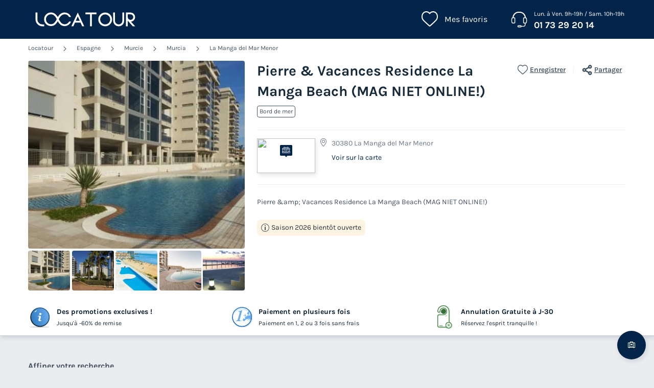

--- FILE ---
content_type: text/html; charset=UTF-8
request_url: https://www.locatour.com/campings/espagne/la-manga-del-mar-menor/pierre-vacances-residence-la-manga-beach-mag-niet-online-96845
body_size: 122045
content:
<!DOCTYPE html>
<html lang="fr">
            <head>
                                            <title>Locatour Voyages - Camping et Location de vacances</title>

    <meta name="description" content="Trouvez votre prochain séjour en camping avec Locatour voyages. Découvrez les meilleurs offres mobil home et bungalow à petit prix."/>

    <meta name="viewport" content="width=device-width, initial-scale=1, maximum-scale=1"/>

    <meta name="robots" content="noindex, nofollow" />

    <meta charset="utf-8" />

    <meta http-equiv="X-UA-Compatible" content="IE=edge" />

    <link rel="canonical" href="https://www.locatour.com/campings/espagne/la-manga-del-mar-menor/pierre-vacances-residence-la-manga-beach-mag-niet-online-96845" />


            
                                        
                                        
                            <script>(function(){var dbpr=100;if(Math.random()*100>100-dbpr){var d="dbbRum",w=window,o=document,a=addEventListener,scr=o.createElement("script");scr.async=!0;w[d]=w[d]||[];w[d].push(["presampling",dbpr]);["error","unhandledrejection"].forEach(function(t){a(t,function(e){w[d].push([t,e])});});scr.src="https://cdn.debugbear.com/sODoPm3rRY3A.js";o.head.appendChild(scr);}})()</script>

<script>
    var iconsFontPath = 'https://assets.campings.com/assets/shared/fonts/dca-icons.0a38bbc6.woff2';
</script>

            
                            <!-- DATALAYER START -->
    <script>
        coreGtmId = "GTM-WH9TWJ";
        pageDataLayer = {"GTM-WH9TWJ":[]};
        pageDataLayerCache = {"GTM-WH9TWJ":[{"page_category":"product page","page_language":"fr_FR","environment_brand":"locatour","user_login_status":"logged out","pageType":"product","event":"page_view"},{"feature_video":false,"product_data":{"product_id":96845,"product_name":"Pierre & Vacances Residence La Manga Beach (MAG NIET ONLINE!)","product_state":"active","product_country":"Espagne","product_region":"Murcie","product_department":"Murcia","product_city":"La Manga del Mar Menor"},"event":"view_item"}]};
        pageData = new (function (data) {
            this.data = data;
            this.getDataForTag = function (tag) {
                return this.data[tag];
            };
            this.addData = function (tagId, extraData) {
                if (!extraData || Array.isArray(extraData)) {
                    return;
                }

                var that = this;
                if (!that.data[tagId] || Array.isArray(that.data[tagId])) {
                    that.data[tagId] = {};
                }
                Object.keys(extraData).forEach(function (field) {
                    that.data[tagId][field] = extraData[field];
                });
            };
        })({"GTM-WH9TWJ":{"page_category":"product page","product":{"product_data":{"product_id":96845,"product_name":"Pierre & Vacances Residence La Manga Beach (MAG NIET ONLINE!)","product_state":"active","product_country":"Espagne","product_region":"Murcie","product_department":"Murcia","product_city":"La Manga del Mar Menor"}},"accommodations":[],"searchType":"accommodation results","offers":[]}});
    </script>
<!-- DATALAYER END -->

            
                        
    <link rel="stylesheet" href="https://assets.campings.com/assets/shared/vendor.1112a5db.253583.css" />
    <link rel="stylesheet" href="https://assets.campings.com/assets/shared/theme_common.97f17428.253583.css" />

            
    <link rel="stylesheet" href="https://assets.campings.com/assets/shared/theme_product.bfaa593d.253583.css"/>
                                    
                        
    <link rel="stylesheet" href="https://assets.campings.com/assets/shared/brand.7e1b99d8.253583.css" />

            
                        
    <script defer src="https://assets.campings.com/assets/shared/vendor.fd9b470d.253583.js"></script>
    <script defer src="https://assets.campings.com/assets/shared/theme_common.7c5310ec.253583.js"></script>
    <script defer src="https://assets.campings.com/assets/shared/seo_link.e62096d6.253583.js"></script>

            
    <script defer src="https://assets.campings.com/assets/shared/theme_product.dde6c27d.253583.js"></script>
                                    
                                    
            <link rel="icon" type="image/x-icon" href="https://assets.campings.com/assets/shared/images/favicons/favicon.ef0a2b7b.ico"/>
        </head>
    
            <body data-pagetype="product" data-locale="fr_FR" data-application-id="site-locatour-fr-fr" data-default-path="/">
                                <!-- Google Tag Manager -->
<noscript>
    <iframe src="//www.googletagmanager.com/ns.html?id=GTM-WH9TWJ" height="0" width="0" style="display:none;visibility:hidden"></iframe>
</noscript>
<script>
    GTMWH9TWJData = pageDataLayer['GTM-WH9TWJ'];

    (function(w,d,s,l,i){
        w[l]=w[l]||[];w[l].push({'gtm.start': new Date().getTime(),event:'gtm.js'});
        var f=d.getElementsByTagName(s)[0], j=d.createElement(s), dl=l!='pageDataLayer'?'&l='+l:'';
        j.async=true;        j.src='//www.googletagmanager.com/gtm.js?id='+i+dl;f.parentNode.insertBefore(j,f);
    })(window,document,'script','GTMWH9TWJData','GTM-WH9TWJ');
</script>
<!-- End Google Tag Manager -->

    

                <div class="app-content app-campings">
                                                                        

<header class="header">
            <div class="header__main">
        <div class="block-container header__content">
                        <div class="header__logo">
                


<a
        class="site__logo"
        href="/"
                        >    

<img
        src="https://assets.campings.com/assets/shared/images/logos/logo.362d5975.svg"
        alt="Locatour"
        title="Locatour"
    />

</a>                                
            </div>
            
                        <div class="header__menus">
                                        <div id="favorite_menu" class="header__menu menu__favorite" data-favorite-namespace="site-locatour-fr-fr">
        


<span
        class="menu__block"
        data-seo-link-href="L2Zhdm9yaXRl"
                        ><span class="menu__icon"></span>
                <span class="menu__title">Mes favoris</span></span>    </div>
                
                                                <div class="header__menu menu__phone">
                    <div class="menu__block">
                        <a class="menu__icon" href="tel:0173292014"></a>
                        <div class="menu__title">
                            <div class="phone__opening-hours">Lun. à Ven. 9h-19h / Sam. 10h-19h</div>                            <div class="phone__number">
                                <a href="tel:0173292014">01 73 29 20 14</a>
                            </div>
                            <span class="phone__call-cost">    (prix d&#039;un appel local)</span>
                        </div>
                    </div>
                </div>
                                
                                                            </div>
            
                        <button id="header-nav-toggle" class="header__nav-toggle"></button>
                    </div>
    </div>
    
                            </header>
                        
                            

<div class="dca-customer-zone__quick-access">
    <a href="/customer-zone/my-booking" class="dca-customer-zone__access-icon" rel="nofollow"></a>
    <div class="dca-customer-zone__access-tooltip">Accéder à mes réservations</div>
</div>
                                
                                            <script>
        if (!partialsConfig) { var partialsConfig = {}; }
        partialsConfig['product'] = { url: '/campings/espagne/la-manga-del-mar-menor/pierre-vacances-residence-la-manga-beach-mag-niet-online-96845', ids: 'results,bestOffer,sidebarFilters' };
    </script>
        <main id="product-main" data-last-seen="96845">
        <!-- gen: 1768802644 -->

        <section class="top__block">
            <div class="block-container">
                                                <div class="dca-breadcrumb"><a href="https://www.locatour.com/" class="dca-breadcrumb__link">Locatour</a>
        <i class="dca-breadcrumb__arrow"></i>
        <a href="https://www.locatour.com/mobil-home/camping-pays_espagne" class="dca-breadcrumb__link">Espagne</a>
        <i class="dca-breadcrumb__arrow"></i>
        <a href="https://www.locatour.com/mobil-home/camping-region_murcie" class="dca-breadcrumb__link">Murcie</a>
        <i class="dca-breadcrumb__arrow"></i>
        <a href="https://www.locatour.com/mobil-home/camping-departement_murcia" class="dca-breadcrumb__link">Murcia</a>
        <i class="dca-breadcrumb__arrow"></i>
        <a href="https://www.locatour.com/mobil-home/camping-ville_la-manga-del-mar-menor" class="dca-breadcrumb__link">La Manga del Mar Menor</a>
        </div>

<script type="application/ld+json">
    {"@context":"http:\/\/schema.org","@type":"BreadcrumbList","itemListElement":[{"@type":"ListItem","position":1,"item":{"name":"Locatour","@id":"https:\/\/www.locatour.com\/"}},{"@type":"ListItem","position":2,"item":{"name":"Espagne","@id":"https:\/\/www.locatour.com\/mobil-home\/camping-pays_espagne"}},{"@type":"ListItem","position":3,"item":{"name":"Murcie","@id":"https:\/\/www.locatour.com\/mobil-home\/camping-region_murcie"}},{"@type":"ListItem","position":4,"item":{"name":"Murcia","@id":"https:\/\/www.locatour.com\/mobil-home\/camping-departement_murcia"}},{"@type":"ListItem","position":5,"item":{"name":"La Manga del Mar Menor","@id":"https:\/\/www.locatour.com\/mobil-home\/camping-ville_la-manga-del-mar-menor"}},{"@type":"ListItem","position":6,"item":{"name":"Pierre & Vacances Residence La Manga Beach (MAG NIET ONLINE!)"}}]}
</script>                            
                <div class="product__content">
                                                            


<div class="product__images dca-images-slider ">
                        <div class="images__tags">
                            </div>
                <div class="product__images-large swiper" id="gallery">
            <div class="swiper-wrapper">
                                    <div class="swiper-slide">
                        <div class="image-wrapper">
                            
                                                                                        
                            

<img
        src="https://www.campings.com/img/_/landscape-medium/96845/77efaa22-1105-4d90-968a-57044979b29b.jpg/pierre-vacances-residence-la-manga-beach-mag-niet-online-96845-1.jpg"
            alt="Pierre &amp; Vacances Residence La Manga Beach (MAG NIET ONLINE!) - Camping Murcia"
            title="Pierre &amp; Vacances Residence La Manga Beach (MAG NIET ONLINE!)"
            data-index="0"
            data-zoom-id="zoom-medias-panel-product-96845"
    />
<noscript>
    <img
                src="https://www.campings.com/img/_/landscape-medium/96845/77efaa22-1105-4d90-968a-57044979b29b.jpg/pierre-vacances-residence-la-manga-beach-mag-niet-online-96845-1.jpg"
                                    alt="Pierre &amp; Vacances Residence La Manga Beach (MAG NIET ONLINE!) - Camping Murcia"
                            title="Pierre &amp; Vacances Residence La Manga Beach (MAG NIET ONLINE!)"
                            data-index="0"
                            data-zoom-id="zoom-medias-panel-product-96845"
                        />
</noscript>

                        </div>
                    </div>
                                    <div class="swiper-slide">
                        <div class="image-wrapper">
                            
                                                                                        
                            
    
<img
        src="https://www.campings.com/img/_/landscape-medium/96845/eb122c9a-3515-475b-93c2-42e40aa54ecd.jpg/pierre-vacances-residence-la-manga-beach-mag-niet-online-96845-2.jpg"
            alt="Pierre &amp; Vacances Residence La Manga Beach (MAG NIET ONLINE!) - Camping Murcia - Image N°2"
            title="Pierre &amp; Vacances Residence La Manga Beach (MAG NIET ONLINE!)"
            data-index="1"
            data-zoom-id="zoom-medias-panel-product-96845"
            loading="lazy"
    />
<noscript>
    <img
                src="https://www.campings.com/img/_/landscape-medium/96845/eb122c9a-3515-475b-93c2-42e40aa54ecd.jpg/pierre-vacances-residence-la-manga-beach-mag-niet-online-96845-2.jpg"
                                    alt="Pierre &amp; Vacances Residence La Manga Beach (MAG NIET ONLINE!) - Camping Murcia - Image N°2"
                            title="Pierre &amp; Vacances Residence La Manga Beach (MAG NIET ONLINE!)"
                            data-index="1"
                            data-zoom-id="zoom-medias-panel-product-96845"
                            loading="lazy"
                        />
</noscript>

                        </div>
                    </div>
                                    <div class="swiper-slide">
                        <div class="image-wrapper">
                            
                                                                                        
                            
    
<img
        src="https://www.campings.com/img/_/landscape-medium/96845/5749ecb2-20b2-4ff2-89c4-0f1a1f1b0177.jpg/pierre-vacances-residence-la-manga-beach-mag-niet-online-96845-3.jpg"
            alt="Pierre &amp; Vacances Residence La Manga Beach (MAG NIET ONLINE!) - Camping Murcia - Image N°3"
            title="Pierre &amp; Vacances Residence La Manga Beach (MAG NIET ONLINE!)"
            data-index="2"
            data-zoom-id="zoom-medias-panel-product-96845"
            loading="lazy"
    />
<noscript>
    <img
                src="https://www.campings.com/img/_/landscape-medium/96845/5749ecb2-20b2-4ff2-89c4-0f1a1f1b0177.jpg/pierre-vacances-residence-la-manga-beach-mag-niet-online-96845-3.jpg"
                                    alt="Pierre &amp; Vacances Residence La Manga Beach (MAG NIET ONLINE!) - Camping Murcia - Image N°3"
                            title="Pierre &amp; Vacances Residence La Manga Beach (MAG NIET ONLINE!)"
                            data-index="2"
                            data-zoom-id="zoom-medias-panel-product-96845"
                            loading="lazy"
                        />
</noscript>

                        </div>
                    </div>
                                    <div class="swiper-slide">
                        <div class="image-wrapper">
                            
                                                                                        
                            
    
<img
        src="https://www.campings.com/img/_/landscape-medium/96845/ca6d4645-44c3-4890-a47f-f1606080199e.jpg/pierre-vacances-residence-la-manga-beach-mag-niet-online-96845-4.jpg"
            alt="Pierre &amp; Vacances Residence La Manga Beach (MAG NIET ONLINE!) - Camping Murcia - Image N°4"
            title="Pierre &amp; Vacances Residence La Manga Beach (MAG NIET ONLINE!)"
            data-index="3"
            data-zoom-id="zoom-medias-panel-product-96845"
            loading="lazy"
    />
<noscript>
    <img
                src="https://www.campings.com/img/_/landscape-medium/96845/ca6d4645-44c3-4890-a47f-f1606080199e.jpg/pierre-vacances-residence-la-manga-beach-mag-niet-online-96845-4.jpg"
                                    alt="Pierre &amp; Vacances Residence La Manga Beach (MAG NIET ONLINE!) - Camping Murcia - Image N°4"
                            title="Pierre &amp; Vacances Residence La Manga Beach (MAG NIET ONLINE!)"
                            data-index="3"
                            data-zoom-id="zoom-medias-panel-product-96845"
                            loading="lazy"
                        />
</noscript>

                        </div>
                    </div>
                                    <div class="swiper-slide">
                        <div class="image-wrapper">
                            
                                                                                        
                            
    
<img
        src="https://www.campings.com/img/_/landscape-medium/96845/8e8b2767-197e-458c-87c4-b013e2dd9c5e.jpg/pierre-vacances-residence-la-manga-beach-mag-niet-online-96845-5.jpg"
            alt="Pierre &amp; Vacances Residence La Manga Beach (MAG NIET ONLINE!) - Camping Murcia - Image N°5"
            title="Pierre &amp; Vacances Residence La Manga Beach (MAG NIET ONLINE!)"
            data-index="4"
            data-zoom-id="zoom-medias-panel-product-96845"
            loading="lazy"
    />
<noscript>
    <img
                src="https://www.campings.com/img/_/landscape-medium/96845/8e8b2767-197e-458c-87c4-b013e2dd9c5e.jpg/pierre-vacances-residence-la-manga-beach-mag-niet-online-96845-5.jpg"
                                    alt="Pierre &amp; Vacances Residence La Manga Beach (MAG NIET ONLINE!) - Camping Murcia - Image N°5"
                            title="Pierre &amp; Vacances Residence La Manga Beach (MAG NIET ONLINE!)"
                            data-index="4"
                            data-zoom-id="zoom-medias-panel-product-96845"
                            loading="lazy"
                        />
</noscript>

                        </div>
                    </div>
                                    <div class="swiper-slide">
                        <div class="image-wrapper">
                            
                                                                                        
                            
    
<img
        src="https://www.campings.com/img/_/landscape-medium/96845/185c3c54-6cb1-4d26-8566-3295d1ee4186.jpg/pierre-vacances-residence-la-manga-beach-mag-niet-online-96845-6.jpg"
            alt="Pierre &amp; Vacances Residence La Manga Beach (MAG NIET ONLINE!) - Camping Murcia - Image N°6"
            title="Pierre &amp; Vacances Residence La Manga Beach (MAG NIET ONLINE!)"
            data-index="5"
            data-zoom-id="zoom-medias-panel-product-96845"
            loading="lazy"
    />
<noscript>
    <img
                src="https://www.campings.com/img/_/landscape-medium/96845/185c3c54-6cb1-4d26-8566-3295d1ee4186.jpg/pierre-vacances-residence-la-manga-beach-mag-niet-online-96845-6.jpg"
                                    alt="Pierre &amp; Vacances Residence La Manga Beach (MAG NIET ONLINE!) - Camping Murcia - Image N°6"
                            title="Pierre &amp; Vacances Residence La Manga Beach (MAG NIET ONLINE!)"
                            data-index="5"
                            data-zoom-id="zoom-medias-panel-product-96845"
                            loading="lazy"
                        />
</noscript>

                        </div>
                    </div>
                                    <div class="swiper-slide">
                        <div class="image-wrapper">
                            
                                                                                        
                            
    
<img
        src="https://www.campings.com/img/_/landscape-medium/96845/8d6821c1-fd95-44e9-8f52-aed5e3e84dda.jpg/pierre-vacances-residence-la-manga-beach-mag-niet-online-96845-7.jpg"
            alt="Pierre &amp; Vacances Residence La Manga Beach (MAG NIET ONLINE!) - Camping Murcia - Image N°7"
            title="Pierre &amp; Vacances Residence La Manga Beach (MAG NIET ONLINE!)"
            data-index="6"
            data-zoom-id="zoom-medias-panel-product-96845"
            loading="lazy"
    />
<noscript>
    <img
                src="https://www.campings.com/img/_/landscape-medium/96845/8d6821c1-fd95-44e9-8f52-aed5e3e84dda.jpg/pierre-vacances-residence-la-manga-beach-mag-niet-online-96845-7.jpg"
                                    alt="Pierre &amp; Vacances Residence La Manga Beach (MAG NIET ONLINE!) - Camping Murcia - Image N°7"
                            title="Pierre &amp; Vacances Residence La Manga Beach (MAG NIET ONLINE!)"
                            data-index="6"
                            data-zoom-id="zoom-medias-panel-product-96845"
                            loading="lazy"
                        />
</noscript>

                        </div>
                    </div>
                                    <div class="swiper-slide">
                        <div class="image-wrapper">
                            
                                                                                        
                            
    
<img
        src="https://www.campings.com/img/_/landscape-medium/96845/4f8cf9f7-3910-4748-b581-94cf9a7b4c00.jpg/pierre-vacances-residence-la-manga-beach-mag-niet-online-96845-8.jpg"
            alt="Pierre &amp; Vacances Residence La Manga Beach (MAG NIET ONLINE!) - Camping Murcia - Image N°8"
            title="Pierre &amp; Vacances Residence La Manga Beach (MAG NIET ONLINE!)"
            data-index="7"
            data-zoom-id="zoom-medias-panel-product-96845"
            loading="lazy"
    />
<noscript>
    <img
                src="https://www.campings.com/img/_/landscape-medium/96845/4f8cf9f7-3910-4748-b581-94cf9a7b4c00.jpg/pierre-vacances-residence-la-manga-beach-mag-niet-online-96845-8.jpg"
                                    alt="Pierre &amp; Vacances Residence La Manga Beach (MAG NIET ONLINE!) - Camping Murcia - Image N°8"
                            title="Pierre &amp; Vacances Residence La Manga Beach (MAG NIET ONLINE!)"
                            data-index="7"
                            data-zoom-id="zoom-medias-panel-product-96845"
                            loading="lazy"
                        />
</noscript>

                        </div>
                    </div>
                                    <div class="swiper-slide">
                        <div class="image-wrapper">
                            
                                                                                        
                            
    
<img
        src="https://www.campings.com/img/_/landscape-medium/96845/1e1a51e6-13a0-4f08-85e7-7e346bdb7a2c.jpg/pierre-vacances-residence-la-manga-beach-mag-niet-online-96845-9.jpg"
            alt="Pierre &amp; Vacances Residence La Manga Beach (MAG NIET ONLINE!) - Camping Murcia - Image N°9"
            title="Pierre &amp; Vacances Residence La Manga Beach (MAG NIET ONLINE!)"
            data-index="8"
            data-zoom-id="zoom-medias-panel-product-96845"
            loading="lazy"
    />
<noscript>
    <img
                src="https://www.campings.com/img/_/landscape-medium/96845/1e1a51e6-13a0-4f08-85e7-7e346bdb7a2c.jpg/pierre-vacances-residence-la-manga-beach-mag-niet-online-96845-9.jpg"
                                    alt="Pierre &amp; Vacances Residence La Manga Beach (MAG NIET ONLINE!) - Camping Murcia - Image N°9"
                            title="Pierre &amp; Vacances Residence La Manga Beach (MAG NIET ONLINE!)"
                            data-index="8"
                            data-zoom-id="zoom-medias-panel-product-96845"
                            loading="lazy"
                        />
</noscript>

                        </div>
                    </div>
                                    <div class="swiper-slide">
                        <div class="image-wrapper">
                            
                                                                                        
                            
    
<img
        src="https://www.campings.com/img/_/landscape-medium/96845/49101bf2-2ff9-4cb8-9bd5-47d4b38b33a4.jpg/pierre-vacances-residence-la-manga-beach-mag-niet-online-96845-10.jpg"
            alt="Pierre &amp; Vacances Residence La Manga Beach (MAG NIET ONLINE!) - Camping Murcia - Image N°10"
            title="Pierre &amp; Vacances Residence La Manga Beach (MAG NIET ONLINE!)"
            data-index="9"
            data-zoom-id="zoom-medias-panel-product-96845"
            loading="lazy"
    />
<noscript>
    <img
                src="https://www.campings.com/img/_/landscape-medium/96845/49101bf2-2ff9-4cb8-9bd5-47d4b38b33a4.jpg/pierre-vacances-residence-la-manga-beach-mag-niet-online-96845-10.jpg"
                                    alt="Pierre &amp; Vacances Residence La Manga Beach (MAG NIET ONLINE!) - Camping Murcia - Image N°10"
                            title="Pierre &amp; Vacances Residence La Manga Beach (MAG NIET ONLINE!)"
                            data-index="9"
                            data-zoom-id="zoom-medias-panel-product-96845"
                            loading="lazy"
                        />
</noscript>

                        </div>
                    </div>
                                    <div class="swiper-slide">
                        <div class="image-wrapper">
                            
                                                                                        
                            
    
<img
        src="https://www.campings.com/img/_/landscape-medium/96845/f72f62eb-9461-4aee-8dd6-01967cd65bf9.jpg/pierre-vacances-residence-la-manga-beach-mag-niet-online-96845-11.jpg"
            alt="Pierre &amp; Vacances Residence La Manga Beach (MAG NIET ONLINE!) - Camping Murcia - Image N°11"
            title="Pierre &amp; Vacances Residence La Manga Beach (MAG NIET ONLINE!)"
            data-index="10"
            data-zoom-id="zoom-medias-panel-product-96845"
            loading="lazy"
    />
<noscript>
    <img
                src="https://www.campings.com/img/_/landscape-medium/96845/f72f62eb-9461-4aee-8dd6-01967cd65bf9.jpg/pierre-vacances-residence-la-manga-beach-mag-niet-online-96845-11.jpg"
                                    alt="Pierre &amp; Vacances Residence La Manga Beach (MAG NIET ONLINE!) - Camping Murcia - Image N°11"
                            title="Pierre &amp; Vacances Residence La Manga Beach (MAG NIET ONLINE!)"
                            data-index="10"
                            data-zoom-id="zoom-medias-panel-product-96845"
                            loading="lazy"
                        />
</noscript>

                        </div>
                    </div>
                                    <div class="swiper-slide">
                        <div class="image-wrapper">
                            
                                                                                        
                            
    
<img
        src="https://www.campings.com/img/_/landscape-medium/96845/cb0d059f-f92c-4f28-b006-0288c88a3654.jpg/pierre-vacances-residence-la-manga-beach-mag-niet-online-96845-12.jpg"
            alt="Pierre &amp; Vacances Residence La Manga Beach (MAG NIET ONLINE!) - Camping Murcia - Image N°12"
            title="Pierre &amp; Vacances Residence La Manga Beach (MAG NIET ONLINE!)"
            data-index="11"
            data-zoom-id="zoom-medias-panel-product-96845"
            loading="lazy"
    />
<noscript>
    <img
                src="https://www.campings.com/img/_/landscape-medium/96845/cb0d059f-f92c-4f28-b006-0288c88a3654.jpg/pierre-vacances-residence-la-manga-beach-mag-niet-online-96845-12.jpg"
                                    alt="Pierre &amp; Vacances Residence La Manga Beach (MAG NIET ONLINE!) - Camping Murcia - Image N°12"
                            title="Pierre &amp; Vacances Residence La Manga Beach (MAG NIET ONLINE!)"
                            data-index="11"
                            data-zoom-id="zoom-medias-panel-product-96845"
                            loading="lazy"
                        />
</noscript>

                        </div>
                    </div>
                                    <div class="swiper-slide">
                        <div class="image-wrapper">
                            
                                                                                        
                            
    
<img
        src="https://www.campings.com/img/_/landscape-medium/96845/1cae3281-5990-4f65-a1e5-3d4a0b9d6770.jpg/pierre-vacances-residence-la-manga-beach-mag-niet-online-96845-13.jpg"
            alt="Pierre &amp; Vacances Residence La Manga Beach (MAG NIET ONLINE!) - Camping Murcia - Image N°13"
            title="Pierre &amp; Vacances Residence La Manga Beach (MAG NIET ONLINE!)"
            data-index="12"
            data-zoom-id="zoom-medias-panel-product-96845"
            loading="lazy"
    />
<noscript>
    <img
                src="https://www.campings.com/img/_/landscape-medium/96845/1cae3281-5990-4f65-a1e5-3d4a0b9d6770.jpg/pierre-vacances-residence-la-manga-beach-mag-niet-online-96845-13.jpg"
                                    alt="Pierre &amp; Vacances Residence La Manga Beach (MAG NIET ONLINE!) - Camping Murcia - Image N°13"
                            title="Pierre &amp; Vacances Residence La Manga Beach (MAG NIET ONLINE!)"
                            data-index="12"
                            data-zoom-id="zoom-medias-panel-product-96845"
                            loading="lazy"
                        />
</noscript>

                        </div>
                    </div>
                                    <div class="swiper-slide">
                        <div class="image-wrapper">
                            
                                                                                        
                            
    
<img
        src="https://www.campings.com/img/_/landscape-medium/96845/2b00bf58-eec7-4f1b-a31a-2b288aa89867.jpg/pierre-vacances-residence-la-manga-beach-mag-niet-online-96845-14.jpg"
            alt="Pierre &amp; Vacances Residence La Manga Beach (MAG NIET ONLINE!) - Camping Murcia - Image N°14"
            title="Pierre &amp; Vacances Residence La Manga Beach (MAG NIET ONLINE!)"
            data-index="13"
            data-zoom-id="zoom-medias-panel-product-96845"
            loading="lazy"
    />
<noscript>
    <img
                src="https://www.campings.com/img/_/landscape-medium/96845/2b00bf58-eec7-4f1b-a31a-2b288aa89867.jpg/pierre-vacances-residence-la-manga-beach-mag-niet-online-96845-14.jpg"
                                    alt="Pierre &amp; Vacances Residence La Manga Beach (MAG NIET ONLINE!) - Camping Murcia - Image N°14"
                            title="Pierre &amp; Vacances Residence La Manga Beach (MAG NIET ONLINE!)"
                            data-index="13"
                            data-zoom-id="zoom-medias-panel-product-96845"
                            loading="lazy"
                        />
</noscript>

                        </div>
                    </div>
                                    <div class="swiper-slide">
                        <div class="image-wrapper">
                            
                                                                                        
                            
    
<img
        src="https://www.campings.com/img/_/landscape-medium/96845/0a16ff96-e7e8-4a82-83be-546f977d52a1.jpg/pierre-vacances-residence-la-manga-beach-mag-niet-online-96845-15.jpg"
            alt="Pierre &amp; Vacances Residence La Manga Beach (MAG NIET ONLINE!) - Camping Murcia - Image N°15"
            title="Pierre &amp; Vacances Residence La Manga Beach (MAG NIET ONLINE!)"
            data-index="14"
            data-zoom-id="zoom-medias-panel-product-96845"
            loading="lazy"
    />
<noscript>
    <img
                src="https://www.campings.com/img/_/landscape-medium/96845/0a16ff96-e7e8-4a82-83be-546f977d52a1.jpg/pierre-vacances-residence-la-manga-beach-mag-niet-online-96845-15.jpg"
                                    alt="Pierre &amp; Vacances Residence La Manga Beach (MAG NIET ONLINE!) - Camping Murcia - Image N°15"
                            title="Pierre &amp; Vacances Residence La Manga Beach (MAG NIET ONLINE!)"
                            data-index="14"
                            data-zoom-id="zoom-medias-panel-product-96845"
                            loading="lazy"
                        />
</noscript>

                        </div>
                    </div>
                            </div>
            <div class="swiper-controls">
                <span id="gallery-prev" class="swiper-button-prev"></span>
                <span id="gallery-next" class="swiper-button-next"></span>
            </div>
        </div>
        <div class="product__images-small">
                        
                                            <div class="image__thumbnail image-wrapper">
                    
    
<img
        src="https://www.campings.com/img/_/square-extra-small/96845/77efaa22-1105-4d90-968a-57044979b29b.jpg/pierre-vacances-residence-la-manga-beach-mag-niet-online-96845-1.jpg"
            alt="Pierre &amp; Vacances Residence La Manga Beach (MAG NIET ONLINE!)"
            title="Pierre &amp; Vacances Residence La Manga Beach (MAG NIET ONLINE!)"
            data-index="0"
            data-zoom-id="zoom-medias-panel-product-96845"
            loading="lazy"
    />
<noscript>
    <img
                src="https://www.campings.com/img/_/square-extra-small/96845/77efaa22-1105-4d90-968a-57044979b29b.jpg/pierre-vacances-residence-la-manga-beach-mag-niet-online-96845-1.jpg"
                                    alt="Pierre &amp; Vacances Residence La Manga Beach (MAG NIET ONLINE!)"
                            title="Pierre &amp; Vacances Residence La Manga Beach (MAG NIET ONLINE!)"
                            data-index="0"
                            data-zoom-id="zoom-medias-panel-product-96845"
                            loading="lazy"
                        />
</noscript>



                                    </div>
                                            <div class="image__thumbnail image-wrapper">
                    
    
<img
        src="https://www.campings.com/img/_/square-extra-small/96845/eb122c9a-3515-475b-93c2-42e40aa54ecd.jpg/pierre-vacances-residence-la-manga-beach-mag-niet-online-96845-2.jpg"
            alt="Pierre &amp; Vacances Residence La Manga Beach (MAG NIET ONLINE!)"
            title="Pierre &amp; Vacances Residence La Manga Beach (MAG NIET ONLINE!)"
            data-index="1"
            data-zoom-id="zoom-medias-panel-product-96845"
            loading="lazy"
    />
<noscript>
    <img
                src="https://www.campings.com/img/_/square-extra-small/96845/eb122c9a-3515-475b-93c2-42e40aa54ecd.jpg/pierre-vacances-residence-la-manga-beach-mag-niet-online-96845-2.jpg"
                                    alt="Pierre &amp; Vacances Residence La Manga Beach (MAG NIET ONLINE!)"
                            title="Pierre &amp; Vacances Residence La Manga Beach (MAG NIET ONLINE!)"
                            data-index="1"
                            data-zoom-id="zoom-medias-panel-product-96845"
                            loading="lazy"
                        />
</noscript>



                                    </div>
                                            <div class="image__thumbnail image-wrapper">
                    
    
<img
        src="https://www.campings.com/img/_/square-extra-small/96845/5749ecb2-20b2-4ff2-89c4-0f1a1f1b0177.jpg/pierre-vacances-residence-la-manga-beach-mag-niet-online-96845-3.jpg"
            alt="Pierre &amp; Vacances Residence La Manga Beach (MAG NIET ONLINE!)"
            title="Pierre &amp; Vacances Residence La Manga Beach (MAG NIET ONLINE!)"
            data-index="2"
            data-zoom-id="zoom-medias-panel-product-96845"
            loading="lazy"
    />
<noscript>
    <img
                src="https://www.campings.com/img/_/square-extra-small/96845/5749ecb2-20b2-4ff2-89c4-0f1a1f1b0177.jpg/pierre-vacances-residence-la-manga-beach-mag-niet-online-96845-3.jpg"
                                    alt="Pierre &amp; Vacances Residence La Manga Beach (MAG NIET ONLINE!)"
                            title="Pierre &amp; Vacances Residence La Manga Beach (MAG NIET ONLINE!)"
                            data-index="2"
                            data-zoom-id="zoom-medias-panel-product-96845"
                            loading="lazy"
                        />
</noscript>



                                    </div>
                                            <div class="image__thumbnail image-wrapper">
                    
    
<img
        src="https://www.campings.com/img/_/square-extra-small/96845/ca6d4645-44c3-4890-a47f-f1606080199e.jpg/pierre-vacances-residence-la-manga-beach-mag-niet-online-96845-4.jpg"
            alt="Pierre &amp; Vacances Residence La Manga Beach (MAG NIET ONLINE!)"
            title="Pierre &amp; Vacances Residence La Manga Beach (MAG NIET ONLINE!)"
            data-index="3"
            data-zoom-id="zoom-medias-panel-product-96845"
            loading="lazy"
    />
<noscript>
    <img
                src="https://www.campings.com/img/_/square-extra-small/96845/ca6d4645-44c3-4890-a47f-f1606080199e.jpg/pierre-vacances-residence-la-manga-beach-mag-niet-online-96845-4.jpg"
                                    alt="Pierre &amp; Vacances Residence La Manga Beach (MAG NIET ONLINE!)"
                            title="Pierre &amp; Vacances Residence La Manga Beach (MAG NIET ONLINE!)"
                            data-index="3"
                            data-zoom-id="zoom-medias-panel-product-96845"
                            loading="lazy"
                        />
</noscript>



                                    </div>
                                            <div class="image__thumbnail image-wrapper">
                    
    
<img
        src="https://www.campings.com/img/_/square-extra-small/96845/8e8b2767-197e-458c-87c4-b013e2dd9c5e.jpg/pierre-vacances-residence-la-manga-beach-mag-niet-online-96845-5.jpg"
            alt="Pierre &amp; Vacances Residence La Manga Beach (MAG NIET ONLINE!)"
            title="Pierre &amp; Vacances Residence La Manga Beach (MAG NIET ONLINE!)"
            data-index="4"
            data-zoom-id="zoom-medias-panel-product-96845"
            loading="lazy"
    />
<noscript>
    <img
                src="https://www.campings.com/img/_/square-extra-small/96845/8e8b2767-197e-458c-87c4-b013e2dd9c5e.jpg/pierre-vacances-residence-la-manga-beach-mag-niet-online-96845-5.jpg"
                                    alt="Pierre &amp; Vacances Residence La Manga Beach (MAG NIET ONLINE!)"
                            title="Pierre &amp; Vacances Residence La Manga Beach (MAG NIET ONLINE!)"
                            data-index="4"
                            data-zoom-id="zoom-medias-panel-product-96845"
                            loading="lazy"
                        />
</noscript>



                                            <div class="more__images">
                            <div class="more__images-content">
                                <strong>+ 10</strong>
                                photos
                            </div>
                        </div>
                                    </div>
                    </div>
        
    
<div class="product-actions product-actions--over">
    <button type="button" aria-label="Ajouter ou supprimer des favoris" class="product-actions__favorite product-actions__action" data-favorite-namespace="site-locatour-fr-fr" data-favorite-product="96845" data-favorite-datalayer-data="{&quot;product_id&quot;:96845,&quot;product_name&quot;:&quot;Pierre &amp; Vacances Residence La Manga Beach (MAG NIET ONLINE!)&quot;,&quot;product_state&quot;:&quot;active&quot;,&quot;product_country&quot;:&quot;Espagne&quot;,&quot;product_region&quot;:&quot;Murcie&quot;,&quot;product_department&quot;:&quot;Murcia&quot;,&quot;product_city&quot;:&quot;La Manga del Mar Menor&quot;}"><span class="product-actions__favorite-label-unregistered">Enregistrer</span><span class="product-actions__favorite-label-registered">Enregistré</span></button><button type="button" class="product__share-button product-actions__action"><span>Partager</span></button></div>
</div>


<script type="text/html" id="zoom-medias-panel-product-96845-template">



        


        

<div
    class="o-side-panel zoom-medias-panel"
    id="zoom-medias-panel-product-96845"
    role="dialog"
    aria-modal="true"
    data-open="false"
        data-url="/get_product_zoom_medias_panel/pierre-vacances-residence-la-manga-beach-mag-niet-online-96845"
        aria-labelledby="side-panel-160172989"
        hidden>
    <div class="dca-fade o-side-panel__fade"></div>
    <div class="o-side-panel__wrapper">
                            <div class="o-side-panel__handle"></div>
                                            <header
                    class="o-side-panel__heading"
                                                        >                        
                                                    <div
                                class="o-side-panel__heading-title"
                                id="side-panel-160172989"                            >
                                <div class="block-container block-container--larger">
    <div class="title">    Pierre &amp; Vacances Residence La Manga Beach (MAG NIET ONLINE!)
    </div>
    <div class="subtitle">
        <span class="total">0</span> photos <span class="disclaimer">- Photos non contractuelles</span>
    </div>
    <div class="o-side-panel__close"></div>
</div>
                            </div>
                        
                                            
                                            <button data-target="zoom-medias-panel-product-96845" class="o-side-panel__close" type="button" role="button" aria-label="Fermer">
                            
<svg  xmlns="http://www.w3.org/2000/svg" width="16" height="16" fill="none" viewBox="0 0 16 16">
    <path fill="currentColor" d="M12.95 3.05a1 1 0 0 0-1.414 0L8 6.586 4.464 3.05A1 1 0 0 0 3.05 4.464L6.586 8 3.05 11.536a1 1 0 1 0 1.414 1.414L8 9.414l3.536 3.536a1 1 0 0 0 1.414-1.414L9.414 8l3.536-3.536a1 1 0 0 0 0-1.414"/>
</svg>
                        </button>
                                        </header>
                            
            <div class="o-side-panel__content">    <div class="dca-loader">
    <div class="dca-loader__wrapper"></div>
</div>

    </div>
            </div>
    </div>


</script>
                                                        <div class="product__details">
                        <div class="product__heading">
                            <div class="product__heading-title">
                                <h1 class="product__name">
                                    Pierre &amp; Vacances Residence La Manga Beach (MAG NIET ONLINE!)
                                                                    </h1>
                            </div>

                            

<div class="product-actions">
    <button type="button" aria-label="Ajouter ou supprimer des favoris" class="product-actions__favorite product-actions__action" data-favorite-namespace="site-locatour-fr-fr" data-favorite-product="96845" data-favorite-datalayer-data="{&quot;product_id&quot;:96845,&quot;product_name&quot;:&quot;Pierre &amp; Vacances Residence La Manga Beach (MAG NIET ONLINE!)&quot;,&quot;product_state&quot;:&quot;active&quot;,&quot;product_country&quot;:&quot;Espagne&quot;,&quot;product_region&quot;:&quot;Murcie&quot;,&quot;product_department&quot;:&quot;Murcia&quot;,&quot;product_city&quot;:&quot;La Manga del Mar Menor&quot;}"><span class="product-actions__favorite-label-unregistered">Enregistrer</span><span class="product-actions__favorite-label-registered">Enregistré</span></button><button type="button" class="product__share-button product-actions__action"><span>Partager</span></button></div>
                        </div>

                                                    
                        
                                                    
    
<div class="properties__labels">
                
        
        
        <div class="property__label " data-type="">
            Bord de mer

            
                    </div>
        </div>
                        
                                                            
<div class="product__address">
    
                    <a class="scroll-target static-map__wrapper  " href="#product-map">
                    
    
<img
    class="map"    src="https://api.mapbox.com/styles/v1/mapbox/outdoors-v11/static/-0.74946820000002,37.771016,11/160x90?access_token=pk.eyJ1IjoiZXhwbG9pdC1jYW1waW5ncyIsImEiOiJja2Nvemw3c2YwcTN1MzFxeTY3NGxpOXVkIn0.3n0IvYKHrhU4E3lzqCsizg&amp;logo=false"
            loading="lazy"
    />

    
            </a>
                
    <div class="product__localisation">
        <p> 30380 La Manga del Mar Menor</p>
                <a class="scroll-target see-map" href="#product-map">Voir sur la carte</a>
            </div>
</div>
                        
                                                    <div class="product__description">
                                                                                                                                                <p class="product__teaser">
                                            Pierre &amp;amp; Vacances Residence La Manga Beach (MAG NIET ONLINE!)
                                        </p>
                                                                                                </div>
                        
                                                    <div class="product__availability">
                                

<div
    class="o-message"
        role="alert"
        data-visible="true"data-severity="warning"
>
    
        <div class="o-message__icon">
        
<svg  xmlns="http://www.w3.org/2000/svg" width="16" height="16" fill="none" viewBox="0 0 16 16">
    <path fill="currentColor" d="M8 1a7 7 0 1 0 0 14A7 7 0 0 0 8 1M0 8a8 8 0 1 1 16 0A8 8 0 0 1 0 8"/>
    <path fill="currentColor" d="M9 7a1 1 0 0 0-2 0v5a1 1 0 1 0 2 0zM8 5a1 1 0 1 0 0-2 1 1 0 0 0 0 2"/>
</svg>

    </div>
    
    <div class="o-message__message">Saison 2026 bientôt ouverte</div>
    </div>

                            </div>
                                            </div>
                </div>
                                    

<div class="dca-search-filters__recap" id="search-filters-recap">
    <div class="dca-recap__title"><strong>0 offre</strong> d&#039;hébergement</div>
    
    
    <div class="dca-recap__items" id="search-filters-recap-list">
                                    <div
                                class="dca-recap__item dca-form__field-block block--small "
                                data-target="checkInDate" data-type="search">
                                <span class="dca-recap__item-value"
                                      data-field="date">jj/mm/aaaa</span>
                            </div>
                                                    <div class="dca-recap__item dca-form__field-block block--small" data-target="night" data-type="search">
                <span class="dca-recap__item-value dca-form__label" data-field="night">Durée</span>
            </div>
            
                                                    <div class="dca-recap__item dca-form__field-block block--small" data-target="capacity" data-type="search">
                <span class="dca-recap__item-value dca-form__label" data-field="capacity">Nombre de personnes</span>
            </div>
            
                                
                                
                                                        </div>
        <button class="dca-recap__action" id="more-filters" data-type="filters" data-total="0">Filtrer</button>
    </div>
                            </div>

                                                                            
            <section class="product__section dca-promotion-banner__group-wrapper">
            <div class="block-container block-container--larger">
            

<div class="dca-promotion-banner__group">
    <div class="dca-promotion-banner__group-content" data-banners="3">
        


<div class="dca-promotion-banner">
        
    
    
<img
    class="dca-promotion-banner__icon"    src="https://assets.campings.com/assets/shared/images/PromotionBanner/orange.27f4e69a.svg"
        fetchpriority="low"
        alt=""
        loading="lazy"
    />

        <div class="dca-promotion-banner__content">
                    <div class="dca-promotion-banner__title">Des promotions exclusives !</div>
        <p class="dca-promotion-banner__description">Jusqu'&agrave; -60% de remise</p>
        </div>
</div>
        


<div class="dca-promotion-banner">
        
    
    
<img
    class="dca-promotion-banner__icon"    src="https://assets.campings.com/assets/shared/images/PromotionBanner/blue.45722f5c.svg"
        fetchpriority="low"
        alt=""
        loading="lazy"
    />

        <div class="dca-promotion-banner__content">
                    <div class="dca-promotion-banner__title">Paiement en plusieurs fois</div>
        <p class="dca-promotion-banner__description">Paiement en 1, 2 ou 3 fois sans frais</p>
        </div>
</div>
        


<div class="dca-promotion-banner">
        
    
    
<img
    class="dca-promotion-banner__icon"    src="https://assets.campings.com/assets/shared/images/PromotionBanner/green.6921184e.svg"
        fetchpriority="low"
        alt=""
        loading="lazy"
    />

        <div class="dca-promotion-banner__content">
                    <div class="dca-promotion-banner__title">Annulation Gratuite &agrave; J-30</div>
        <p class="dca-promotion-banner__description">R&eacute;servez l'esprit tranquille !</p>
        </div>
</div>
        </div>
</div>
            </div>
        </section>
                
</section>

    <section class="results__block" id="results">
        <div class="block-container results__content">
                                    <div data-partial-id="sidebarFilters" class="sidebar sidebar__filters" id="sidebar">
                                            
                                                

    <form name="filter_offers" method="post" id="filter-accommodations-form" class="filter-form">
    <div class="filters" id="filters-sort">
        <div class="filters__content" id="filters">
            <div class="filters__title">Affiner votre recherche</div>
            
            
                                                            <fieldset class="filter__block" >
                        <legend class="filter__title">Autres</legend>

                    <ul class="list__choices">
                                                    <li>
                                                    <input type="checkbox" id="filter_offers_accommodation_flag_properties_pets_allowed" name="filter_offers[accommodation_flag_properties][]" data-type="property" data-facet-value="0" disabled="disabled" value="pets_allowed" />
    <label for="filter_offers_accommodation_flag_properties_pets_allowed" class="filter--disabled">
                                                                                            <span class="filter__label">
                        Animaux acceptés
        </span>
        <span class="filter__value">0</span>
    </label>
</li>
                                                    <li>
                                                    <input type="checkbox" id="filter_offers_accommodation_flag_properties_limited_mobility_reception" name="filter_offers[accommodation_flag_properties][]" data-type="property" data-facet-value="0" disabled="disabled" value="limited_mobility_reception" />
    <label for="filter_offers_accommodation_flag_properties_limited_mobility_reception" class="filter--disabled">
                                                                                            <span class="filter__label">
                        Accueil mobilité réduite
        </span>
        <span class="filter__value">0</span>
    </label>
</li>
                                                    <li>
                                                    <input type="checkbox" id="filter_offers_accommodation_flag_properties_heated_accommodation" name="filter_offers[accommodation_flag_properties][]" data-type="property" data-facet-value="0" disabled="disabled" value="heated_accommodation" />
    <label for="filter_offers_accommodation_flag_properties_heated_accommodation" class="filter--disabled">
                                                                                            <span class="filter__label">
                        Hébergement chauffé
        </span>
        <span class="filter__value">0</span>
    </label>
</li>
                                            </ul>
                    </fieldset>
                        
                        <div class="filters__submit">
                <button class="dca-button dca-button--tertiary" id="filter-accommodations-form-reset" type="reset" form="filter-accommodations-form">Effacer</button>
                <button type="submit" id="filter_offers_filter" name="filter_offers[filter]" class="dca-button dca-button--primary">Filtrer</button>
            </div>
                    </div>
    </div>
    </form>
                            
            </div>



    
        

<div
    class="o-side-panel search-filters__side-panel"
    id="search-filters-side-panel"
    role="dialog"
    aria-modal="true"
    data-open="false"
        aria-labelledby="side-panel-262781632"
        hidden>
    <div class="dca-fade o-side-panel__fade"></div>
    <div class="o-side-panel__wrapper">
                            <div class="o-side-panel__handle"></div>
                                            <header
                    class="o-side-panel__heading"
                                                        >                        
                                                    <div
                                class="o-side-panel__heading-title"
                                id="side-panel-262781632"                            >
                                Affiner votre recherche                            </div>
                        
                                            
                                            <button data-target="search-filters-side-panel" class="o-side-panel__close" type="button" role="button" aria-label="Fermer">
                            
<svg  xmlns="http://www.w3.org/2000/svg" width="16" height="16" fill="none" viewBox="0 0 16 16">
    <path fill="currentColor" d="M12.95 3.05a1 1 0 0 0-1.414 0L8 6.586 4.464 3.05A1 1 0 0 0 3.05 4.464L6.586 8 3.05 11.536a1 1 0 1 0 1.414 1.414L8 9.414l3.536 3.536a1 1 0 0 0 1.414-1.414L9.414 8l3.536-3.536a1 1 0 0 0 0-1.414"/>
</svg>
                        </button>
                                        </header>
                            
            <div class="o-side-panel__content">    
<div class="side-panel__content">
    <div class="side-panel__tabs">
                <div class="tab__item" data-target="search">Rechercher</div>
                        <div class="tab__item" data-target="filters">Filtrer</div>
            </div>
        <div class="content__block" data-content="search"></div>
            <div class="content__block" data-content="filters"></div>
    </div>
<div class="side-panel__bottom">
        <div class="actions__block" data-content="search"></div>
            <div class="actions__block" data-content="filters"></div>
    </div>
</div>
            </div>
    </div>

            
                            
<div data-partial-id="results" id="results-list" class="results__wrapper">
    
    
                
                                        
        <div id="accommodations-match-filter" class="results__list-wrapper" hidden>
    <h2 class="results__title">
        Les logements correspondants à votre recherche
    </h2>

    <div class="results__list">
            </div>
</div>

    
            <div id="accommodations-others" class="results__list-wrapper" hidden>
    <h2 class="results__title">
        Les autres logements disponibles dans le camping
    </h2>

    <div class="results__list">
            </div>
</div>
    
            <p class="results__disclaimer">
        *Consulter le détail de l&#039;hébergement pour connaitre les conditions spécifiques
    </p>

            <script type="text/javascript">
  var accommodationsData = [];
  var accommodationsOrder = []
</script>
    
    <div class="dca-partials__loading ">
        <div class="loading__message">
        Nous recherchons les meilleurs tarifs
    </div>
    </div>
</div>
                    </div>
    </section>

            <section class="product__cross-sell">
            <div class="block-container block-container--larger">
                <div class="cross-sell__heading">
                    <h2><strong>Campings dans la région Murcie</strong> avec des offres disponibles</h2>
                    <div>Voici une une sélection de campings avec des hébergements disponibles aux alentours du Pierre & Vacances Residence La Manga Beach (MAG NIET ONLINE!)</div>
                </div>
                <div class="cross-sell__products">
                                                



<div
    class="product-card"
    data-desktop-variant="default"
    data-mobile-variant="default"
    data-with-bestoffer="true"                                data-type="default"
            >
            <div class="product-card__images">
                <div class="product-card__flags">
                                    
                    </div>
        
        
    

    
        
        
        
        
        
    
    
<div class="images-slider">
    

<div
    class="slider swiper"
                        data-total-images="54"
            >
    <div class="slider-wrapper swiper-wrapper">
            <div class="slide swiper-slide">
                <figure>
                                
        
        
    
    
<img
        src="https://www.campings.com/img/_/landscape-medium/76719/be313e93-c60b-42ae-8c90-3983c8e2f619.jpg/camping-alannia-costa-blanca-76719-1.jpg"
        alt="Camping Alannia Costa Blanca - Camping Alicante"
        title="Camping Alannia Costa Blanca - Camping Alicante"
        data-index="0"
        loading="lazy"
    />

        
            </figure>
    
        </div>
            <div class="slide swiper-slide">
                <figure>
                                
        
        
    
    
<img
        src="https://www.campings.com/img/_/landscape-medium/76719/ec2904d1-31e8-4056-9b21-74a22dc9bebe.jpg/camping-alannia-costa-blanca-76719-2.jpg"
        alt="Camping Alannia Costa Blanca - Camping Alicante"
        title="Camping Alannia Costa Blanca - Camping Alicante"
        data-index="1"
        loading="lazy"
    />

        
            </figure>
    
        </div>
            <div class="slide swiper-slide">
                <figure>
                                
        
        
    
    
<img
        src="https://www.campings.com/img/_/landscape-medium/76719/42845cd1-d82c-49aa-a31f-43f782c8b1d6.jpg/camping-alannia-costa-blanca-76719-3.jpg"
        alt="Camping Alannia Costa Blanca - Camping Alicante - Image N°2"
        title="Camping Alannia Costa Blanca - Camping Alicante - Image N°2"
        data-index="2"
        loading="lazy"
    />

        
            </figure>
    
        </div>
            <div class="slide swiper-slide">
                <figure>
                                
        
        
    
    
<img
        src="https://www.campings.com/img/_/landscape-medium/76719/d8f41fa4-4c83-4fc5-ac53-7f2a94de20f8.jpg/camping-alannia-costa-blanca-76719-4.jpg"
        alt="Camping Alannia Costa Blanca - Camping Alicante - Image N°3"
        title="Camping Alannia Costa Blanca - Camping Alicante - Image N°3"
        data-index="3"
        loading="lazy"
    />

        
            </figure>
    
        </div>
            <div class="slide swiper-slide">
                <figure>
                                
        
        
    
    
<img
        src="https://www.campings.com/img/_/landscape-medium/76719/0beeaf47-6879-4f43-b1b0-074c3427f41d.jpg/camping-alannia-costa-blanca-76719-5.jpg"
        alt="Camping Alannia Costa Blanca - Camping Alicante - Image N°4"
        title="Camping Alannia Costa Blanca - Camping Alicante - Image N°4"
        data-index="4"
        loading="lazy"
    />

        
            </figure>
    
        </div>
            <div class="slide swiper-slide">
                <figure>
                                
        
        
    
    
<img
        src="https://www.campings.com/img/_/landscape-medium/76719/6679c315-ac81-4fde-8a5f-a4134da19c65.jpg/camping-alannia-costa-blanca-76719-6.jpg"
        alt="Camping Alannia Costa Blanca - Camping Alicante - Image N°5"
        title="Camping Alannia Costa Blanca - Camping Alicante - Image N°5"
        data-index="5"
        loading="lazy"
    />

        
                    <div data-with-more="true">
                <span>
                                        <strong>+ 48</strong>
                    photos
                </span>
            </div>
            </figure>
    
        </div>
        </div>

    
    </div>


    

<div class="slider-pagination"></div>

    

<div class="slider-navigation">
    <span data-direction="left" tabindex="0" role="button" aria-label="Précédent"></span>
    <span data-direction="right" tabindex="0" role="button" aria-label="Prochain"></span>
</div>

</div>


            </div>
    
    
        <div class="product-card__name">
        <a
            class="product-card__link"
            href="/campings/espagne/crevillente-2/camping-alannia-costa-blanca-76719"
            title="Camping Alannia Costa Blanca à Crevillente"
            data-product-id="76719"
                    >Camping Alannia Costa Blanca</a>

                        <sup class="product-card__stars">&#9733;&#9733;&#9733;&#9733;</sup>
                    </div>
    
            <div class="product-card__location">
                                <a href="/search/?region=75290" title="Plus de campings à Valencia">Valencia</a>,                                 <a href="/search/?city=112322" title="Plus de campings à Crevillente et aux alentours">Crevillente</a>                
        
                    </div>
        
            <div class="product-card__reviews" data-total-reviews="1">
                                <div class="product-card__review" data-review-type="campings">
                <div>
                                        <strong>8.8</strong>
                    <span>Excellent</span>                </div>
            </div>
                        </div>
        
            
                    <div class="product-card__content" data-preferred-content="assets">
                                        
                <p class="product-card__teaser">
                                            Le camping Alannia Costa Blanca se situe dans une belle station balnéaire située sur la Costa Blanca. Il dispose d'excellentes installations propices à la détente et au plaisir. Vous pourrez vous rafraîchir... <span hidden> dans les piscines, vous détendre sur les chaises longues et vous détendre dans les bains à remous et le sauna.<br />
<br />
<br />
<br />
Pour les amateurs de sport, il y a des courts de tennis, des terrains de football et une salle de sport bien équipée. Les enfants peuvent s'amuser dans les aires de jeux et les clubs pour enfants, où ils peuvent participer à des activités amusantes et à des divertissements.<br />
<br />
<br />
<br />
L'Alannia Costa Blanca propose diverses options de restauration. Vous pourrez déguster une délicieuse cuisine dans les restaurants, servant des spécialités locales ainsi que des plats internationaux. De plus, il y a des bars et des cafés confortables où vous pourrez vous détendre avec des boissons rafraîchissantes et des collations légères. Il y a aussi un supermarché bien approvisionné pour la commodité des clients pour tous leurs besoins d'épicerie.<br />
<br />
<br />
<br />
La station est située dans un cadre enchanteur avec beaucoup à découvrir. Vous pourrez profiter des belles plages à proximité, où vous pourrez bronzer, nager et participer à diverses activités nautiques. Pour les amoureux de la nature, il y a des parcs naturels à proximité avec des sentiers de randonnée et des pistes cyclables à explorer.<br />
<br />
En outre, la zone entourant la station offre également des attractions culturelles et des possibilités de loisirs. Vous pourrez explorer des villes historiques telles qu'Alicante, où vous pourrez profiter de la riche histoire, de la belle architecture et des marchés locaux. Pour ceux qui aiment faire du shopping, il y a un centre commercial à proximité. Et pour une dose d'excitation et d'aventure, il y a des terrains de golf et des parcs d'attractions à proximité.</span> <a href="/campings/espagne/crevillente-2/camping-alannia-costa-blanca-76719" class="product-card__teaser-more">Lire la suite</a>
                                    </p>
                        
                                        <ul class="product-card__assets">
                                                                    <li>Piscines et toboggans</li>
                                                <li>Clubs enfants et ados</li>
                                                <li>Activités sportives</li>
                                                            </ul>
                                </div>
            
            <div class="product-card__offer"  data-offer-id="38907452#3718715">
                                <div class="product-card__offer-details">
                <div class="product-card__offer-name">BUNGALOW 2 personnes</div>
                <div class="product-card__offer-intro">Meilleur prix</div>
                <div class="product-card__offer-dates">Du 17 au 19 févr., 2 nuits, à partir de</div>            </div>
            
                        <div class="product-card__offer-prices">
                                                
                                <div class="product-card__offer-price">
                                                            
                    <strong>169,25 €</strong>
                </div>
                            </div>
            
                                    
                            
                        </div>
        
                
            
            </div>

                                                



<div
    class="product-card"
    data-desktop-variant="default"
    data-mobile-variant="default"
    data-with-bestoffer="true"                                data-type="default"
            >
            <div class="product-card__images">
                <div class="product-card__flags">
                                    
                    </div>
        
        
    

    
        
        
        
        
        
    
    
<div class="images-slider">
    

<div
    class="slider swiper"
                        data-total-images="35"
            >
    <div class="slider-wrapper swiper-wrapper">
            <div class="slide swiper-slide">
                <figure>
                                
        
        
    
    
<img
        src="https://www.campings.com/img/_/landscape-medium/77305/ab3f58f4-5a44-4970-9dba-df552f361126.jpg/camping-alannia-guardamar-77305-1.jpg"
        alt="Camping Alannia Guardamar - Camping Alicante"
        title="Camping Alannia Guardamar - Camping Alicante"
        data-index="0"
        loading="lazy"
    />

        
            </figure>
    
        </div>
            <div class="slide swiper-slide">
                <figure>
                                
        
        
    
    
<img
        src="https://www.campings.com/img/_/landscape-medium/77305/1e904689-41d8-49df-974a-d2f6004967a0.JPG/camping-alannia-guardamar-77305-2.jpg"
        alt="Camping Alannia Guardamar - Camping Alicante"
        title="Camping Alannia Guardamar - Camping Alicante"
        data-index="1"
        loading="lazy"
    />

        
            </figure>
    
        </div>
            <div class="slide swiper-slide">
                <figure>
                                
        
        
    
    
<img
        src="https://www.campings.com/img/_/landscape-medium/77305/8a819442-0931-4912-a04b-b7afeb12b0ad.jpg/camping-alannia-guardamar-77305-3.jpg"
        alt="Camping Alannia Guardamar - Camping Alicante - Image N°2"
        title="Camping Alannia Guardamar - Camping Alicante - Image N°2"
        data-index="2"
        loading="lazy"
    />

        
            </figure>
    
        </div>
            <div class="slide swiper-slide">
                <figure>
                                
        
        
    
    
<img
        src="https://www.campings.com/img/_/landscape-medium/77305/8614dbd5-d11f-4f03-a8a9-bf12d131598d.jpg/camping-alannia-guardamar-77305-4.jpg"
        alt="Camping Alannia Guardamar - Camping Alicante - Image N°3"
        title="Camping Alannia Guardamar - Camping Alicante - Image N°3"
        data-index="3"
        loading="lazy"
    />

        
            </figure>
    
        </div>
            <div class="slide swiper-slide">
                <figure>
                                
        
        
    
    
<img
        src="https://www.campings.com/img/_/landscape-medium/77305/e6c45ad2-15a9-40fd-837a-cb2b4a483572.jpg/camping-alannia-guardamar-77305-5.jpg"
        alt="Camping Alannia Guardamar - Camping Alicante - Image N°4"
        title="Camping Alannia Guardamar - Camping Alicante - Image N°4"
        data-index="4"
        loading="lazy"
    />

        
            </figure>
    
        </div>
            <div class="slide swiper-slide">
                <figure>
                                
        
        
    
    
<img
        src="https://www.campings.com/img/_/landscape-medium/77305/7c8159d6-0935-4b2b-a68c-24db031d3dd7.jpg/camping-alannia-guardamar-77305-6.jpg"
        alt="Camping Alannia Guardamar - Camping Alicante - Image N°5"
        title="Camping Alannia Guardamar - Camping Alicante - Image N°5"
        data-index="5"
        loading="lazy"
    />

        
                    <div data-with-more="true">
                <span>
                                        <strong>+ 29</strong>
                    photos
                </span>
            </div>
            </figure>
    
        </div>
        </div>

    
    </div>


    

<div class="slider-pagination"></div>

    

<div class="slider-navigation">
    <span data-direction="left" tabindex="0" role="button" aria-label="Précédent"></span>
    <span data-direction="right" tabindex="0" role="button" aria-label="Prochain"></span>
</div>

</div>


            </div>
    
    
        <div class="product-card__name">
        <a
            class="product-card__link"
            href="/campings/espagne/guardamar-del-segura/camping-alannia-guardamar-77305"
            title="Camping Alannia Guardamar à Guardamar del Segura"
            data-product-id="77305"
                    >Camping Alannia Guardamar</a>

                        <sup class="product-card__stars">&#9733;&#9733;&#9733;&#9733;&#9733;</sup>
                    </div>
    
            <div class="product-card__location">
                                <a href="/search/?region=75290" title="Plus de campings à Valencia">Valencia</a>,                                 <a href="/search/?city=76921" title="Plus de campings à Guardamar del Segura et aux alentours">Guardamar Del Segura</a>                
        
                    </div>
        
            <div class="product-card__reviews" data-total-reviews="1">
                                <div class="product-card__review" data-review-type="campings">
                <div>
                                        <strong>8.5</strong>
                    <span>Excellent</span>                </div>
            </div>
                        </div>
        
            
                    <div class="product-card__content" data-preferred-content="assets">
                                        
                <p class="product-card__teaser">
                                            Le camping Alannia Guardamar est situé dans la ville de Guardmar del Segura, sur la Costa Blanca à quelques mètres de la plage. Il vous accueille dans un cadre naturel, charmant et agréable. Vous y... <span hidden> trouverez sur place des piscines tropicales avec toboggans.<br />
<br />
 <br />
<br />
Afin d'agrémenter votre séjour au camping Alannia Guardamar, il met en place un programme de vacances bien rythmé et animé. Les enfants pourront profiter des animations proposées par le Club enfant.   Des activités diverses et variées sont également mises en place pour toute la famille, en journée et en soirée : spectacles, concerts, bals et jeux. De plus, vous aurez à votre disposition de nombreuses infrastructures de loisirs.<br />
<br />
 <br />
<br />
Côté service, vous trouverez au sein du camping Alannia Guardamar un restaurant, un bar et un snack où vous pourrez passer des moments conviviaux avec votre famille. Une supérette est aussi sur place pour faire vos courses à l'arrivée. Profitez aussi de l'espace espace beauté afin de vous faire beau et belle pendant les vacances.</span> <a href="/campings/espagne/guardamar-del-segura/camping-alannia-guardamar-77305" class="product-card__teaser-more">Lire la suite</a>
                                    </p>
                        
                                        <ul class="product-card__assets">
                                                                    <li>A proximité de la plage</li>
                                                <li>Plusieurs activités et animations pour toute…</li>
                                                <li>Cadre idéal pour la famille</li>
                                                            </ul>
                                </div>
            
            <div class="product-card__offer"  data-offer-id="38905347#3708918">
                                <div class="product-card__offer-details">
                <div class="product-card__offer-name">BUNGALOW 5 personnes</div>
                <div class="product-card__offer-intro">Meilleur prix</div>
                <div class="product-card__offer-dates">Du 21 au 23 janv., 2 nuits, à partir de</div>            </div>
            
                        <div class="product-card__offer-prices">
                                                    <div class="product-card__offer-old-price">
                        <div class="product-card__offer-discount-info">
                            <div class="product-card__offer-discount-info-text">
                                Prix conseillé :
                            </div>
                            
<div
    class="dca-tooltip-v2 product-card__offer-discount-info-tooltip"
        data-position="top-end"    role="tooltip"
    hidden
                >
    <i class="arrow"></i>
    <div class="content">
            Prix conseillé par l'établissement sur les 30 derniers jours.
          </div>
</div>

                        </div>

                                                <span>158,78 €</span>
                                            </div>
                                
                                <div class="product-card__offer-price">
                                                            <span class="product-card__offer-discount">-9%</span>
                                        
                    <strong>142,91 €</strong>
                </div>
                            </div>
            
                                    
                            
                        </div>
        
                
            
            </div>

                                                



<div
    class="product-card"
    data-desktop-variant="default"
    data-mobile-variant="default"
    data-with-bestoffer="true"                                data-type="default"
            >
            <div class="product-card__images">
                <div class="product-card__flags">
                                    
                                            
<div class="flags-strips product-card__flag" >
            <div class="flag-strip">
                        <div class="strip-text" style="background-color: rgb(var(--colors-label-green-base, var(--colors-texts-body-primary-dark))); color: rgb(var(--colors-label-green-base, var(--colors-texts-body-primary-dark)));">
                
<svg  xmlns="http://www.w3.org/2000/svg" width="16" height="16" fill="none" viewBox="0 0 16 16">
    <path fill="currentColor" d="M11 4a4 4 0 0 0-8 0 1 1 0 0 0 2 0 2 2 0 1 1 2 2H4a1 1 0 0 0-1 1v8a1 1 0 0 0 1 1h2.671A4.5 4.5 0 0 1 11 8.256zm2 8.5a3.5 3.5 0 1 1-7 0 3.5 3.5 0 0 1 7 0m-1.953-1.547a.313.313 0 0 0-.442 0L9.5 12.058l-1.105-1.105a.313.313 0 0 0-.442.442L9.058 12.5l-1.105 1.105a.313.313 0 0 0 .442.442L9.5 12.942l1.105 1.105a.313.313 0 0 0 .442-.442L9.942 12.5l1.105-1.105a.313.313 0 0 0 0-.442"/>
</svg>
                <span>Annulation gratuite</span>
            </div>

            
<div
    class="dca-tooltip-v2 strip-tooltip"
        data-position="top-start"    role="tooltip"
    hidden
                >
    <i class="arrow"></i>
    <div class="content">
            Annulation gratuite jusqu'à 30 jours avant la date de début de votre séjour (remboursement sous forme d'avoir) - voir conditions (1).
          </div>
</div>

        </div>
    </div>

                    </div>
        
        
    

    
        
        
        
        
        
    
    
<div class="images-slider">
    

<div
    class="slider swiper"
                        data-total-images="48"
            >
    <div class="slider-wrapper swiper-wrapper">
            <div class="slide swiper-slide">
                <figure>
                                
        
        
    
    
<img
        src="https://www.campings.com/img/_/landscape-medium/200052/2eb0cf15-70e1-4f08-b881-f939aaee4545.jpg/camping-el-portus-200052-1.jpg"
        alt="Camping El Portus - Camping Murcia"
        title="Camping El Portus - Camping Murcia"
        data-index="0"
        loading="lazy"
    />

        
            </figure>
    
        </div>
            <div class="slide swiper-slide">
                <figure>
                                
        
        
    
    
<img
        src="https://www.campings.com/img/_/landscape-medium/200052/f655c34c-b291-437b-9f5d-c653788e2c44.jpg/camping-el-portus-200052-2.jpg"
        alt="Camping El Portus - Camping Murcia"
        title="Camping El Portus - Camping Murcia"
        data-index="1"
        loading="lazy"
    />

        
            </figure>
    
        </div>
            <div class="slide swiper-slide">
                <figure>
                                
        
        
    
    
<img
        src="https://www.campings.com/img/_/landscape-medium/200052/1c4f936c-2f28-4ef3-81c9-d9c6904297c9.jpg/camping-el-portus-200052-3.jpg"
        alt="Camping El Portus - Camping Murcia - Image N°2"
        title="Camping El Portus - Camping Murcia - Image N°2"
        data-index="2"
        loading="lazy"
    />

        
            </figure>
    
        </div>
            <div class="slide swiper-slide">
                <figure>
                                
        
        
    
    
<img
        src="https://www.campings.com/img/_/landscape-medium/200052/54e59152-b4d7-46bc-bb96-360df6b83429.jpg/camping-el-portus-200052-4.jpg"
        alt="Camping El Portus - Camping Murcia - Image N°3"
        title="Camping El Portus - Camping Murcia - Image N°3"
        data-index="3"
        loading="lazy"
    />

        
            </figure>
    
        </div>
            <div class="slide swiper-slide">
                <figure>
                                
        
        
    
    
<img
        src="https://www.campings.com/img/_/landscape-medium/200052/5b5f4125-f769-4cf7-b8c6-bda7c6885bcc.jpg/camping-el-portus-200052-5.jpg"
        alt="Camping El Portus - Camping Murcia - Image N°4"
        title="Camping El Portus - Camping Murcia - Image N°4"
        data-index="4"
        loading="lazy"
    />

        
            </figure>
    
        </div>
            <div class="slide swiper-slide">
                <figure>
                                
        
        
    
    
<img
        src="https://www.campings.com/img/_/landscape-medium/200052/6a2d0120-3626-4ece-aec2-05906f031897.jpg/camping-el-portus-200052-6.jpg"
        alt="Camping El Portus - Camping Murcia - Image N°5"
        title="Camping El Portus - Camping Murcia - Image N°5"
        data-index="5"
        loading="lazy"
    />

        
                    <div data-with-more="true">
                <span>
                                        <strong>+ 42</strong>
                    photos
                </span>
            </div>
            </figure>
    
        </div>
        </div>

    
    </div>


    

<div class="slider-pagination"></div>

    

<div class="slider-navigation">
    <span data-direction="left" tabindex="0" role="button" aria-label="Précédent"></span>
    <span data-direction="right" tabindex="0" role="button" aria-label="Prochain"></span>
</div>

</div>


            </div>
    
    
        <div class="product-card__name">
        <a
            class="product-card__link"
            href="/campings/espagne/murcia-la-tercia/camping-el-portus-200052"
            title="Camping El Portus à Murcia/la Tercia"
            data-product-id="200052"
                    >Camping El Portus</a>

                        <sup class="product-card__stars">&#9733;&#9733;&#9733;</sup>
                    </div>
    
            <div class="product-card__location">
                                <a href="/search/?region=75250" title="Plus de campings à Murcie">Murcie</a>,                                 <a href="/search/?city=97664" title="Plus de campings à Murcia/la Tercia et aux alentours">Murcia/la Tercia</a>                
        
                    </div>
        
            
            
                    <div class="product-card__content" data-preferred-content="assets">
                                        
                <p class="product-card__teaser">
                                            Le Camping El Portús est un camping situé à seulement 10 kilomètres de Carthagène, sur la côte méditerranéenne espagnole. Niché dans une baie sauvage et protégée, il offre un cadre naturel spectaculaire... <span hidden> entre mer et montagne, propice au calme, à la détente.<br />
Ce vaste domaine de plus d’un million de mètres carrés propose des hébergements variés, allant des bungalows tout équipés aux emplacements spacieux pour tentes, caravanes et camping-cars. Les vacanciers bénéficient de nombreux équipements de confort : piscine, restaurant, épicerie, centre de bien-être avec sauna, jacuzzi et salle de sport, sans oublier une laverie et la possibilité de séjourner avec un animal de compagnie.<br />
Le Camping El Portús séduit par son environnement unique, ses services de qualité et sa proximité avec le parc naturel de la Sierra de la Muela, parfait pour les randonnées et l’évasion en plein air. Le Camping a été entièrement rénové en 2025.</span> <a href="/campings/espagne/murcia-la-tercia/camping-el-portus-200052" class="product-card__teaser-more">Lire la suite</a>
                                    </p>
                        
                                        <ul class="product-card__assets">
                                                                    <li>Cadre naturel exceptionnel</li>
                                                <li>Accès direct à la plage naturiste </li>
                                                <li>Installations de bien-être</li>
                                                            </ul>
                                </div>
            
            <div class="product-card__offer"  data-offer-id="41390579#7968649">
                                <div class="product-card__offer-details">
                <div class="product-card__offer-name">TENTE TOILE ET BOIS 2 personnes</div>
                <div class="product-card__offer-intro">Meilleur prix</div>
                <div class="product-card__offer-dates">Du 31 mai au 1 juin, 1 nuit, à partir de</div>            </div>
            
                        <div class="product-card__offer-prices">
                                                
                                <div class="product-card__offer-price">
                                                            
                    <strong>54,28 €</strong>
                </div>
                            </div>
            
                                    
                            
                        </div>
        
                
            
            </div>

                                    </div>
            </div>
        </section>
    
        
                    <section class="product__section product__presentation">
                <a id="presentation" class="product__anchor"></a>
                


<div class="block-container block-container--larger dca-collapsible-block" data-toggle="presentation">
    <div class="product__section-title-block dca-collapsible-block__toggle" data-target="presentation" id="product-presentation-toggle">
        <h2 class="product__section-title">
            Présentation de Pierre &amp; Vacances Residence La Manga Beach (MAG NIET ONLINE!)
        </h2>

        <div class="product__section-categories">
            Description, Accès, Points d’intérêts, Aux alentours
        </div>
    </div>

    <div class="product__section-content dca-collapsible-block__content" data-toggle="presentation">
        <div class="presentation__wrapper">
            <div class="presentation__content" data-content="pluses">
                                

<div class="presentation__highlight">
    <div class="presentation__content-title">Les <strong>Plus</strong> de l'établissement</div>
            <ul>
                <li><i></i><span>Piscines extérieures et bains à remous</span></li>
                <li><i></i><span>Accès direct à la plage</span></li>
                <li><i></i><span>Appartements climatisés</span></li>
            </ul>
    </div>
                
                                

<div class="presentation__description">Pierre &amp; Vacances Residence La Manga Beach (MAG NIET ONLINE!)</div>
                
                                
                            </div>

                            
                
                            <div class="presentation__content" data-content="good-to-know">
                    <h5 class="presentation__content-title">Bon <strong>à savoir</strong></h5>
    <div class="presentation__content-item">
        <h6 class="presentation__content-item-title">Préférences</h6>
        <p class="presentation__content-item-description">Pour les préférences telles que l&#039;emplacement de votre logement, veuillez contacter le fournisseur.</p>
    </div>
    <div class="presentation__content-item">
        <h6 class="presentation__content-item-title">Réservation de plusieurs logements</h6>
        <p class="presentation__content-item-description">Les réservations comportant plusieurs hébergements ne sont pas garanties tant que vous n&#039;avez pas reçu la facture du parc.</p>
    </div>
                </div>
            
            <div class="presentation__content" data-content="tips">
                                

                
                <div class="presentation__location">
                                                
    <div class="presentation__map">
        <span id="product-map-marker" class="product-map-marker"
              data-longitude="-0.74946820000002"
              data-latitude="37.771016"
              data-title="Pierre &amp; Vacances Residence La Manga Beach (MAG NIET ONLINE!)"
              ></span>

        <div class="image-wrapper" id="product-map">
            
<div class="static-map__wrapper open-map-full static-map--lm">
        
    
<img
    class="map"    src="https://api.mapbox.com/styles/v1/mapbox/outdoors-v11/static/-0.74946820000002,37.771016,10/720x720@2x?access_token=pk.eyJ1IjoiZXhwbG9pdC1jYW1waW5ncyIsImEiOiJja2Nvemw3c2YwcTN1MzFxeTY3NGxpOXVkIn0.3n0IvYKHrhU4E3lzqCsizg&amp;logo=false"
            loading="lazy"
    />

    </div>
        </div>
    </div>

    

<div
    class="dca-modal modal-map-full"
     id="modal-map-full"    role="dialog"
    aria-modal="true"
    hidden
    >
    <div class="dca-fade dca-modal__fade"></div>
    <div class="dca-modal__wrapper">
                <div class="dca-modal__handle"></div>
                        
                <button data-target="modal-map-full" class="dca-modal__close" type="button" role="button"><span>Fermer</span></button>
        
        <div class="dca-modal__content">        <div id="product-map-full"
             class="dynamic-map__wrapper"
             data-language="fr"
             data-longitude="-0.74946820000002"
             data-latitude="37.771016"
             data-zoom="11"
             data-maptype="ROADMAP"
             ></div>
        </div>
        </div>
    </div>
                    
                    <div class="product__properties-wrapper">
                                                <div class="product__properties" data-properties="address">
    <div class="product__properties-title">Adresse</div>
    <div class="product__properties-value">Gran Vía de La Manga, km 17   - 30380 La Manga del Mar Menor, Espagne</div>
</div>
                        
                                                                                    <div class="product__properties" data-properties="howto-reach">
    <div class="product__properties-title">Comment s&#039;y rendre ?</div>
    <div class="product__properties-double">
                    <div class="product__properties-column">
                <div class="product__properties-subtitle">Gare Cartagena, Murcia</div>
                <div class="product__properties-value">52km</div>
            </div>
                    <div class="product__properties-column">
                <div class="product__properties-subtitle">Gare routière Veneziola</div>
                <div class="product__properties-value">0,22km</div>
            </div>
            </div>
    </div>
                                                                        </div>
                </div>
            </div>
        </div>

        <aside>
                                                                                                                                                                                                                                                                                    
                        <div class="presentation__aside-title">Informations générales</div>
    <div class="product__properties" data-properties="open-hours">
        <div class="product__properties-title">Date et heures d’ouverture</div>
                    <ul>
                                    <li class="product__properties-value">Ouvert toute la saison</li>
                            </ul>
            </div>
    <div class="product__properties" data-properties="opening-hours-reception">
        <div class="product__properties-title">Horaires de la réception</div>
                    <ul>
                                    <li class="product__properties-value">Ouvert toute la saison, tous les jours, de 10:00 à 20:00</li>
                            </ul>
            </div>
    <div class="product__properties" data-properties="languages">
        <div class="product__properties-title">Langues parlées à l&#039;accueil</div>
                    <div>Français, Anglais, Allemand, Espagnol</div>
            </div>
    <div class="product__properties" data-properties="parking">
        <div class="product__properties-title">Parking</div>
                    <ul>
                                    <li class="product__properties-value">En dehors de l'établissement</li>
                            </ul>
            </div>
    <div class="product__properties" data-properties="pets-allowed">
        <div class="product__properties-title">Animaux</div>
                    <div>Animaux acceptés.<br/>Le nombre maximum d'animaux autorisés est indiqué dans les détails de l'hébergement concerné.</div>
            </div>
    <div class="product__properties" data-properties="information">
        <div class="product__properties-title">Informations pratiques</div>
                    <ul>
                                    <li class="product__properties-value">Réception</li>
                                    <li class="product__properties-value">Nombre d'emplacement dans le camping : <strong>50 emplacements</strong></li>
                            </ul>
            </div>
            
                    </aside>
    </div>
</div>
            </section>
        
                        <section class="product__section product__aquatic">
                <a id="aquatic" class="product__anchor"></a>
                <div class="block-container block-container--larger">
    <div class="product__section-content ">
        <h2 class="product__section-title">Espace <strong>aquatique</strong></h2>
        <div class="product__section-categories">
            <div class="product__section-categories-disclaimer">(les montants indiqués sont susceptibles d&#039;évoluer au cours de la saison et sont à titre indicatif, ils seront à régler sur place)</div>
        </div>
        <div class="aquatic__wrapper">
            <aside>
                            </aside>

            <div class="aquatic__content" data-content="information">
                                                    
                                    <div class="product__section-subtitle">Dans <strong>l'établissement</strong></div>

                                                                
                                                                        <div class="aquatic__items">
                                                                    <div class="aquatic__item">
                                        <strong class="aquatic__item-title">Piscine extérieure non chauffée</strong>
                                                                                <ul>
                                                                                            <li><span>Bain à remous</span></li>
                                                                                    </ul>
                                    </div>
                                                                    <div class="aquatic__item">
                                        <strong class="aquatic__item-title">Piscine pour enfants non chauffée</strong>
                                                                                <ul>
                                                                                    </ul>
                                    </div>
                                                            </div>
                                                                        </div>
        </div>
    </div>
</div>
            </section>
        
        
                    <section class="product__section product__services product__properties-list">
                <a id="services" class="product__anchor"></a>
                
<div class="block-container block-container--larger dca-collapsible-block dca-collapsible-block--collapsed" data-toggle="services">
    <div class="product__section-title-block dca-collapsible-block__toggle" data-target="services" id="product-services-toggle">
        <h2 class="product__section-title">
            Services sur place et à proximité
        </h2>

        <div class="product__section-categories">
            <div>Santé et Bien-être, Commerces et Restauration, Locations et équipements, divers</div>
            <div class="product__section-categories-disclaimer">(les montants indiqués sont susceptibles d&#039;évoluer au cours de la saison et sont à titre indicatif, ils seront à régler sur place)</div>
        </div>
    </div>

    <div class="dca-collapsible-block__content" data-toggle="services">
        
                        
        <div class="product__section-content">
            <div class="properties__columns">
                                                    


                                
                                                    


                                
                                                    


<div class="properties__group">
    <div class="properties__group-title">Services</div>
    <div class="properties__group-content ">
        
        
                <div class="properties__list">
                                                
                        
                                                                                <div class="product__properties">
                        <div class="product__properties-title">Divers</div>
                        <ul>
                                                                                                <li class="product__properties-value">Connexion Wifi - <span>Pas de Wi-Fi</span></li>
                                                                                                                                                                                                                                                                                                                                                                                                                                                                                                                                                                                                                                                                                                                                        </ul>
                    </div>
                            
                                                </div>
            </div>
</div>
                                            </div>
        </div>
    </div>
</div>
            </section>
            
            

    
                
            
    
                        
    <section class="cross-links__block">
        <div class="block-container">
            <div class="product__cross-links">
                <div class="best-rated__campings">
                    <div class="cross-links__title">
                        Top campings de la région
                    </div>
                    <div class="best-rated__campings-list">
                                                <div class="best-rated__camping row-link">
                            
    
<img
        src="https://www.campings.com/img/_/square-extra-small/200052/2eb0cf15-70e1-4f08-b881-f939aaee4545.jpg/camping-el-portus-200052-1.jpg"
            alt="Camping El Portus"
            title="Camping El Portus"
            loading="lazy"
    />

                            <div class="best-rated__camping-details">
                                <a href="/campings/espagne/murcia-la-tercia/camping-el-portus-200052" class="product__name row-target">
                                    <span>Camping El Portus</span>
                                    <sup class="product__stars">&#9733;&#9733;&#9733;</sup>
                                </a>
                                <div class="best-rated__product-city">
                                    Murcie, Murcia/la Tercia
                                </div>
                                
                            </div>
                        </div>
                                            </div>
                </div>
                            </div>
        </div>
    </section>

            
                        

    
<div id="go-top" class="dca-go-top dca-go-top--hidden">
    <span class="dca-go-top__icon"></span>
    <div class="dca-go-top__tooltip">Haut de page</div>
</div>
            
                    <script type="application/ld+json">
        {"@context":"http:\/\/schema.org","@type":"Product","name":"Pierre & Vacances Residence La Manga Beach (MAG NIET ONLINE!)","image":["https:\/\/www.campings.com\/img\/_\/landscape-large\/96845\/77efaa22-1105-4d90-968a-57044979b29b.jpg\/pierre-vacances-residence-la-manga-beach-mag-niet-online-96845-1.jpg","https:\/\/www.campings.com\/img\/_\/square-large\/96845\/77efaa22-1105-4d90-968a-57044979b29b.jpg\/pierre-vacances-residence-la-manga-beach-mag-niet-online-96845-1.jpg"],"url":"https:\/\/www.locatour.com\/campings\/espagne\/la-manga-del-mar-menor\/pierre-vacances-residence-la-manga-beach-mag-niet-online-96845","description":"Pierre &amp; Vacances Residence La Manga Beach (MAG NIET ONLINE!)","offers":{"@type":"AggregateOffer","lowPrice":0,"priceCurrency":"EUR","offers":[]}}

            </script>
            <script type="application/ld+json">
        {"@context":"http:\/\/schema.org","@type":"Campground","name":"Pierre & Vacances Residence La Manga Beach (MAG NIET ONLINE!)","image":["https:\/\/www.campings.com\/img\/_\/landscape-large\/96845\/77efaa22-1105-4d90-968a-57044979b29b.jpg\/pierre-vacances-residence-la-manga-beach-mag-niet-online-96845-1.jpg","https:\/\/www.campings.com\/img\/_\/square-large\/96845\/77efaa22-1105-4d90-968a-57044979b29b.jpg\/pierre-vacances-residence-la-manga-beach-mag-niet-online-96845-1.jpg"],"description":"Pierre &amp; Vacances Residence La Manga Beach (MAG NIET ONLINE!)","address":{"@type":"PostalAddress","addressCountry":"ES","addressLocality":"La Manga del Mar Menor","addressRegion":"Murcie","postalCode":"30380","streetAddress":"Gran V\u00eda de La Manga, km 17  ","extendedAddress":""},"aggregateRating":null,"priceRange":null,"amenityFeature":[{"name":"Bord de mer","value":true,"@type":"LocationFeatureSpecification"}]}

            </script>
            </main>

    



<div
    class="dca-modal dca-share-modal"
     id="dca-product-share-modal"    role="dialog"
    aria-modal="true"
    hidden
    >
    <div class="dca-fade dca-modal__fade"></div>
    <div class="dca-modal__wrapper">
                <div class="dca-modal__handle"></div>
                        <div class="dca-modal__heading">                        <div class="dca-modal__heading-title">Partager <strong>ce camping</strong></div>
            
                                </div>
                
                <button data-target="dca-product-share-modal" class="dca-modal__close" type="button" role="button"><span>Fermer</span></button>
        
        <div class="dca-modal__content">        
        <div class="dca-share-modal__methods" data-share-modal-mobile-url="[base64]" data-share-modal-text="Pierre &amp; Vacances Residence La Manga Beach (MAG NIET ONLINE!)">
                                        <button role="button" class="dca-share-modal__method" data-share-method="link" data-share-method-url="[base64]">
                Copier le lien

                
    
<img
        src="https://assets.campings.com/assets/shared/images/icons/duplicate.066affeb.svg"
            loading="lazy"
    />

            </button>
        
                                        <button role="button" class="dca-share-modal__method" data-share-method="email" data-share-method-url="[base64]">
                Par e-mail

                
    
<img
        src="https://assets.campings.com/assets/shared/images/icons/email.099e8c90.svg"
            loading="lazy"
    />

            </button>
        
                                        <button role="button" class="dca-share-modal__method" data-share-method="sms" data-share-method-url="[base64]">
                Par SMS

                
    
<img
        src="https://assets.campings.com/assets/shared/images/icons/comments.715d21cb.svg"
            loading="lazy"
    />

            </button>
        
                                        <button role="button" class="dca-share-modal__method" data-share-method="whatsapp" data-share-method-url="aHR0cHM6Ly93ZWIud2hhdHNhcHAuY29tL3NlbmQ/[base64]">
                Par WhatsApp

                
    
<img
        src="https://assets.campings.com/assets/shared/images/logos/whatsapp-coloured.8195bf70.svg"
            loading="lazy"
    />

            </button>
        
                    </div>

        


    
    
<div
    id="share-modal-snackbar"class="o-snackbar "
        aria-live="polite"
        data-severity="info"
        data-autoclose="true"
        data-reusable="true"
    >
        <button aria-label="Fermer le message" class="o-snackbar__close">
        
<svg  xmlns="http://www.w3.org/2000/svg" width="16" height="16" fill="none" viewBox="0 0 16 16">
    <path fill="currentColor" d="M12.95 3.05a1 1 0 0 0-1.414 0L8 6.586 4.464 3.05A1 1 0 0 0 3.05 4.464L6.586 8 3.05 11.536a1 1 0 1 0 1.414 1.414L8 9.414l3.536 3.536a1 1 0 0 0 1.414-1.414L9.414 8l3.536-3.536a1 1 0 0 0 0-1.414"/>
</svg>
    </button>
    
    <div class="o-snackbar__title">Lien copié</div>
    </div>

    </div>
        </div>
    </div>


        <div id="mapbox-js" data-token="pk.eyJ1IjoiZXhwbG9pdC1jYW1waW5ncyIsImEiOiJja2Nvemw3c2YwcTN1MzFxeTY3NGxpOXVkIn0.3n0IvYKHrhU4E3lzqCsizg"></div>

                        

                                                    
        

<footer class="footer">
            
        <div class="footer__reassurances">
        <div class="block-container reassurances__list-wrapper">
                        <div class="reassurances">
                                <div class="reassurance" data-reassurance="1">
                    <p class="reassurance__title">Le plus grand choix</p>
                                        <div class="reassurance__description">avec plus de 3000 campings référencés</div>
                                    </div>
                                                <div class="reassurance" data-reassurance="3">
                    <p class="reassurance__title">Des prix exclusifs</p>
                                        <div class="reassurance__description">dès 99€ la semaine</div>
                                    </div>
                            </div>
            <div class="reassurances">
                                <div class="reassurance" data-reassurance="2">
                    <p class="reassurance__title">Des spécialistes</p>
                                        <div class="reassurance__description">à votre écoute : Lun. à Ven. 9h-19h / Sam. 10h-19h</div>
                                    </div>
                                                <div class="reassurance" data-reassurance="4">
                    <p class="reassurance__title">Facilités de paiement</p>
                                            <div class="reassurance__description">
                                Réglez en 3x sans frais
                        </div>
                                    </div>
                            </div>
                        <div class="reassurances">
                                                                    <div class="reassurances reassurance__payments">
                    <div class="reassurance__title">Paiement 100% sécurisé</div>
                                            <div class="payment__methods">
                                                                                        
    
<img
        src="https://assets.campings.com/assets/shared/images/paymentModes/cb-bw.85faeae2.svg"
            alt="Par carte bancaire"
            title="Par carte bancaire"
            height="30"
            loading="lazy"
    />
<noscript>
    <img
                src="https://assets.campings.com/assets/shared/images/paymentModes/cb-bw.85faeae2.svg"
                                    alt="Par carte bancaire"
                            title="Par carte bancaire"
                            height="30"
                            loading="lazy"
                        />
</noscript>

                                                            
    
<img
        src="https://assets.campings.com/assets/shared/images/paymentModes/visa-bw.d1e7ad25.svg"
            alt="Par carte bancaire"
            title="Par carte bancaire"
            height="30"
            loading="lazy"
    />
<noscript>
    <img
                src="https://assets.campings.com/assets/shared/images/paymentModes/visa-bw.d1e7ad25.svg"
                                    alt="Par carte bancaire"
                            title="Par carte bancaire"
                            height="30"
                            loading="lazy"
                        />
</noscript>

                                                            
    
<img
        src="https://assets.campings.com/assets/shared/images/paymentModes/mastercard-bw.3aed18be.svg"
            alt="Par carte bancaire"
            title="Par carte bancaire"
            height="30"
            loading="lazy"
    />
<noscript>
    <img
                src="https://assets.campings.com/assets/shared/images/paymentModes/mastercard-bw.3aed18be.svg"
                                    alt="Par carte bancaire"
                            title="Par carte bancaire"
                            height="30"
                            loading="lazy"
                        />
</noscript>

                                                    </div>
                                    </div>
            </div>
                                </div>
    </div>
    
    <div class="footer__content">
        <div class="block-container footer__content-wrapper">
                                        

            <div class="footer__links">
            <p class="footer__title">Vous et Nous</p>
            <ul class="links">
                                                <li class="link">        


<span
        class="external-link"
        data-seo-link-href="aHR0cHM6Ly9sb2NhdG91ci1zdXBwb3J0LmNhbXBpbmdzLmNvbS9yZXF1ZXN0cy8="
                        >Aide</span></li>
                                                                <li class="link">        


<a
        class="external-link"
        href="https://www.locatour.com/conditions-of-sale"
                        >Conditions Générales de Ventes</a></li>
                                                                <li class="link">        


<a
        class="external-link"
        href="https://locatour-content.campings.com/politique-de-confidentialite-et-cookies/"
                        >Charte de confidentialité</a></li>
                                                                <li class="link">        


<span
        class="external-link"
        data-seo-link-href="L3Rlcm1zLWFuZC1jb25kaXRpb25zLWluc3VyYW5jZQ=="
                        >Assurance annulation</span></li>
                                                                <li class="link">        <button
    type="button"
        class="consent-mode__open"
        >Gestion des cookies</button></li>
                                            </ul>
        </div>
                <div class="footer__links">
            <p class="footer__title">Top Régions</p>
            <ul class="links">
                                                <li class="link">        


<span
        class="external-link"
        data-seo-link-href="L21vYmlsLWhvbWUvY2FtcGluZy1yZWdpb25fbGFuZ3VlZG9jLXJvdXNzaWxsb24="
                        >Campings Languedoc-Roussillon</span></li>
                                                                <li class="link">        


<span
        class="external-link"
        data-seo-link-href="L21vYmlsLWhvbWUvY2FtcGluZy1yZWdpb25fcGF5cy1kZS1sYS1sb2lyZQ=="
                        >Campings Pays de la Loire</span></li>
                                                                <li class="link">        


<span
        class="external-link"
        data-seo-link-href="L21vYmlsLWhvbWUvY2FtcGluZy1yZWdpb25fYXF1aXRhaW5l"
                        >Campings Aquitaine</span></li>
                                                                <li class="link">        


<span
        class="external-link"
        data-seo-link-href="L21vYmlsLWhvbWUvY2FtcGluZy1wYXlzX2VzcGFnbmU="
                        >Campings Espagne</span></li>
                                                                <li class="link">        


<span
        class="external-link"
        data-seo-link-href="L21vYmlsLWhvbWUvY2FtcGluZy1yZWdpb25fYnJldGFnbmU="
                        >Campings Bretagne</span></li>
                                            </ul>
        </div>
                <div class="footer__links">
            <p class="footer__title">Top Destinations</p>
            <ul class="links">
                                                <li class="link">        


<span
        class="external-link"
        data-seo-link-href="L21vYmlsLWhvbWUvY2FtcGluZy1kZXBhcnRlbWVudF92ZW5kZWU="
                        >Camping Vendée</span></li>
                                                                <li class="link">        


<span
        class="external-link"
        data-seo-link-href="L21vYmlsLWhvbWUvY2FtcGluZy1wYXlzX2VzcGFnbmU="
                        >Camping Espagne</span></li>
                                                                <li class="link">        


<span
        class="external-link"
        data-seo-link-href="L21vYmlsLWhvbWUvY2FtcGluZy1yZWdpb25fbGFuZ3VlZG9jLXJvdXNzaWxsb24="
                        >Camping Languedoc-Roussillon</span></li>
                                                                <li class="link">        


<span
        class="external-link"
        data-seo-link-href="L21vYmlsLWhvbWUvY2FtcGluZy1yZWdpb25fYXF1aXRhaW5l"
                        >Camping Aquitaine</span></li>
                                                                <li class="link">        


<span
        class="external-link"
        data-seo-link-href="L21vYmlsLWhvbWUvY2FtcGluZy1kZXBhcnRlbWVudF92YXI="
                        >Camping Var</span></li>
                                            </ul>
        </div>
                
                                    

<div
    class="dca-modal newsletter-modal-footer"
     id="modal-newsletter-footer"    role="dialog"
    aria-modal="true"
    hidden
    >
    <div class="dca-fade dca-modal__fade"></div>
    <div class="dca-modal__wrapper">
                <div class="dca-modal__handle"></div>
                        <div class="dca-modal__heading">                        <div class="dca-modal__heading-title">Soyez informé en premier !</div>
            
                                </div>
                
                <button data-target="modal-newsletter-footer" class="dca-modal__close" type="button" role="button"><span>Fermer</span></button>
        
        <div class="dca-modal__content">                <iframe data-src="https://www.locatour.com/inscription-newsletter" id="newsletter-iframe-footer" scrolling="no"></iframe>
                </div>
        </div>
    </div>
                                </div>

        <div class="block-container footer__disclaimer">
                                                        (1) Annulation gratuite jusqu’à 30 jours avant la date de début de votre séjour (sans justificatif et remboursement sous forme d&#039;avoir).          


<span
        class="external-link"
        data-seo-link-href="aHR0cHM6Ly9sb2NhdG91ci1jb250ZW50LmNhbXBpbmdzLmNvbS9jb25kaXRpb25zLW9mZnJlcw=="
                        >Voir les conditions</span>
                    </div>
    </div>

            </footer>
                            
                        
<div class="snackbars-container">
    <div hidden>
                    



    
    
<div
    id="favorite_snackbar_added"class="o-snackbar "
        aria-live="polite"
        data-severity="info"
        data-autoclose="true"
        data-reusable="true"
    >
        <button aria-label="Fermer le message" class="o-snackbar__close">
        
<svg  xmlns="http://www.w3.org/2000/svg" width="16" height="16" fill="none" viewBox="0 0 16 16">
    <path fill="currentColor" d="M12.95 3.05a1 1 0 0 0-1.414 0L8 6.586 4.464 3.05A1 1 0 0 0 3.05 4.464L6.586 8 3.05 11.536a1 1 0 1 0 1.414 1.414L8 9.414l3.536 3.536a1 1 0 0 0 1.414-1.414L9.414 8l3.536-3.536a1 1 0 0 0 0-1.414"/>
</svg>
    </button>
    
    <div class="o-snackbar__title">Camping ajouté à vos favoris</div>
    <div class="o-snackbar__content">    <a href="/favorite">Voir ma liste</a>
</div>
    </div>





    
    
<div
    id="favorite_snackbar_add_failed"class="o-snackbar "
        role="alert"
        data-severity="error"
        data-autoclose="true"
        data-reusable="true"
    >
        <button aria-label="Fermer le message" class="o-snackbar__close">
        
<svg  xmlns="http://www.w3.org/2000/svg" width="16" height="16" fill="none" viewBox="0 0 16 16">
    <path fill="currentColor" d="M12.95 3.05a1 1 0 0 0-1.414 0L8 6.586 4.464 3.05A1 1 0 0 0 3.05 4.464L6.586 8 3.05 11.536a1 1 0 1 0 1.414 1.414L8 9.414l3.536 3.536a1 1 0 0 0 1.414-1.414L9.414 8l3.536-3.536a1 1 0 0 0 0-1.414"/>
</svg>
    </button>
    
    <div class="o-snackbar__title">Camping ajouté à vos favoris</div>
    </div>





    
    
<div
    id="favorite_snackbar_removed"class="o-snackbar "
        aria-live="polite"
        data-severity="info"
        data-autoclose="true"
        data-reusable="true"
    >
        <button aria-label="Fermer le message" class="o-snackbar__close">
        
<svg  xmlns="http://www.w3.org/2000/svg" width="16" height="16" fill="none" viewBox="0 0 16 16">
    <path fill="currentColor" d="M12.95 3.05a1 1 0 0 0-1.414 0L8 6.586 4.464 3.05A1 1 0 0 0 3.05 4.464L6.586 8 3.05 11.536a1 1 0 1 0 1.414 1.414L8 9.414l3.536 3.536a1 1 0 0 0 1.414-1.414L9.414 8l3.536-3.536a1 1 0 0 0 0-1.414"/>
</svg>
    </button>
    
    <div class="o-snackbar__title">Supprimé de vos favoris</div>
    </div>

        
                    


    

<div
    id="products-last-seen-removed"class="o-snackbar "
        aria-live="polite"
        data-severity="info"
        data-autoclose="true"
    >
        <button aria-label="Fermer le message" class="o-snackbar__close">
        
<svg  xmlns="http://www.w3.org/2000/svg" width="16" height="16" fill="none" viewBox="0 0 16 16">
    <path fill="currentColor" d="M12.95 3.05a1 1 0 0 0-1.414 0L8 6.586 4.464 3.05A1 1 0 0 0 3.05 4.464L6.586 8 3.05 11.536a1 1 0 1 0 1.414 1.414L8 9.414l3.536 3.536a1 1 0 0 0 1.414-1.414L9.414 8l3.536-3.536a1 1 0 0 0 0-1.414"/>
</svg>
    </button>
    
    <div class="o-snackbar__title">Votre liste a bien été effacée.</div>
    </div>

            </div>

    <div id="snackbars-wrapper"></div>
</div>
                                    </div>

                    <!-- Start Axeptio -->
<script>
            window.hasConsentMode = true;
        window.axeptioSettings = {"clientId":"63f77a8c5cb3fd65264974de","cookiesVersion":"marques-blanches-fr-base","triggerGTMEvents":false,"dataLayerName":"GTMWH9TWJData","googleConsentMode":{"default":{"analytics_storage":"denied","ad_storage":"denied","ad_user_data":"denied","ad_personalization":"denied","wait_for_update":500}}};

        (function(d, s) {
            var t = d.getElementsByTagName(s)[0], e = d.createElement(s);
        e.async = true; e.src = "//static.axept.io/sdk-slim.js";
        setTimeout(function() { t.parentNode.insertBefore(e, t); }, 3000)        })(document, "script");
    </script>
<!-- End Axeptio -->

    
                    </body>
    </html>


--- FILE ---
content_type: application/javascript
request_url: https://assets.campings.com/assets/shared/theme_product.dde6c27d.253583.js
body_size: 26404
content:
"use strict";(self.webpackChunkGlobal=self.webpackChunkGlobal||[]).push([[610],{"07Tg":(e,t,n)=>{n.d(t,{A:()=>s});var a=n("SB6S"),i=n("fM7m"),o=n("5fOq");class s{constructor(e,t,n,a){this.namespace=e,this.favorite=new i.NG(t),this.onUpdate=n,this.options=a}initialize(){const e=this.getRepository();return e.listen(e=>{const t=e=>e.sameAs(this.favorite);let n=e.getAdded().findIndex(t);-1!==n&&this.onUpdate(!0),n=e.getRemoved().findIndex(t),-1!==n&&this.onUpdate(!1)}),e.has(this.favorite)}add(){var e,t;this.getRepository().add([this.favorite])?(a.A.pushInLayer(window.coreGtmId,{event:a.A.events.FAVORITE_ADDED,page_category:null===(e=this.options.dataLayer)||void 0===e?void 0:e.pageCategory,product_data:null===(t=this.options.dataLayer)||void 0===t?void 0:t.data,accommodation_data:null}),"addedSnackbar"in this.options&&null!==this.options.addedSnackbar&&o.A.initSnackbar(this.options.addedSnackbar)):"addFailedSnackbar"in this.options&&null!==this.options.addFailedSnackbar&&o.A.initSnackbar(this.options.addFailedSnackbar)}remove(){var e,t;this.getRepository().remove([this.favorite]),a.A.pushInLayer(window.coreGtmId,{event:a.A.events.FAVORITE_REMOVED,page_category:null===(e=this.options.dataLayer)||void 0===e?void 0:e.pageCategory,product_data:null===(t=this.options.dataLayer)||void 0===t?void 0:t.data,accommodation_data:null}),"removedSnackbar"in this.options&&null!==this.options.removedSnackbar&&o.A.initSnackbar(this.options.removedSnackbar)}getRepository(){return i.Ay.getRepository(this.namespace)}}},"1tZ/":(e,t,n)=>{n.d(t,{A:()=>i});var a=n("8Fx0");function i(e){e.querySelectorAll(".flags-strips .flag-strip").forEach(e=>{const t=e.querySelector(".strip-text"),n=e.querySelector(".strip-tooltip");t&&n&&(0,a.Ay)(t,n)})}},"2juN":(e,t,n)=>{n.d(t,{A:()=>i});var a=n("WluJ");function i(e){let t=arguments.length>1&&void 0!==arguments[1]?arguments[1]:{},n=!(arguments.length>2&&void 0!==arguments[2])||arguments[2];if(!(e&&e instanceof Element))return;const i={loop:!1,navigation:{nextEl:e.querySelector(".swiper-button-next"),prevEl:e.querySelector(".swiper-button-prev")},grabCursor:!0,speed:300,slidesPerView:"auto",spaceBetween:16},o=e.querySelector(".swiper-pagination");return o&&(i.pagination={el:o,type:"custom",renderCustom:function(e,t,n){return`${t}/${n}`}}),a.A.initSlider(e,Object.assign({},i,t),n)}},"5fOq":(e,t,n)=>{n.d(t,{A:()=>o});var a=n("qUTW");const i=document.getElementById("snackbars-wrapper"),o={initSnackbar(e,t){let n=e;e.hasAttribute("data-reusable")&&(n=e.cloneNode(!0),n.removeAttribute("id"),n.removeAttribute("data-reusable"));const o=(0,a.A)(n,t);o&&(i.appendChild(n),setTimeout(()=>{o.show()},0))}}},"6plF":(e,t,n)=>{n.d(t,{A:()=>i});const a=new WeakMap,i={addProperty(e,t,n){let i=a.get(e);void 0===i&&(i={}),i[t]=n,a.set(e,i)},getProperty(e,t){if(!a.has(e))return;const n=a.get(e);return n&&n[t]?n[t]:void 0},hasProperty(e,t){if(!a.has(e))return!1;const n=a.get(e);return!(!n||!n[t])},removeProperty(e,t){if(!a.has(e))return;const n=a.get(e);n&&n[t]&&(delete n[t],a.set(e,n))}}},"8Fx0":(e,t,n)=>{n.d(t,{Ay:()=>h,DK:()=>c,gL:()=>u,pB:()=>l,w7:()=>d});var a=n("iUYL"),i=n("DC51"),o=n("uFQh"),s=function(e,t,n,a){return new(n||(n=Promise))(function(i,o){function s(e){try{l(a.next(e))}catch(e){o(e)}}function r(e){try{l(a.throw(e))}catch(e){o(e)}}function l(e){var t;e.done?i(e.value):(t=e.value,t instanceof n?t:new n(function(e){e(t)})).then(s,r)}l((a=a.apply(e,t||[])).next())})};let r=null;const l=(e,t)=>{const n=e.querySelector(".content");n&&(n.innerHTML=t)},c=(e,t,n)=>{const a=(null==n?void 0:n.delay)&&(0,o.xl)()?n.delay:0;t.hasAttribute("hidden")&&(r&&clearTimeout(r),r=setTimeout(()=>{var a;t.removeAttribute("hidden"),u(e,t).then(()=>!0).catch(()=>!0),r=null,null===(a=null==n?void 0:n.callbackShow)||void 0===a||a.call(n,t)},a))},d=(e,t,n)=>{n.hasAttribute("hidden")||(r&&clearTimeout(r),(window.TouchEvent&&e instanceof TouchEvent||e.relatedTarget!==n)&&n.setAttribute("hidden","hidden"))},u=(e,t)=>s(void 0,void 0,void 0,function*(){var n,o;const s=t.querySelector(".arrow");if(!s)return;const r=t.hasAttribute("data-position")?(0,a.UU)():(0,a.RK)({crossAxis:!0}),{x:l,y:c,placement:d,middlewareData:u}=yield(0,a.rD)(e,t,{placement:null!==(n=t.getAttribute("data-position"))&&void 0!==n?n:"top",middleware:[r,(0,a.UE)({element:s}),(0,i.cY)(6)]});t.setAttribute("data-placement",null!==(o=t.getAttribute("data-position"))&&void 0!==o?o:d),Object.assign(t.style,{left:`${l}px`,top:`${c}px`});const{x:h,y:m}=u.arrow,g={top:"bottom",right:"left",bottom:"top",left:"right"}[d.split("-")[0]];Object.assign(s.style,{left:null!=h?`${h}px`:"",top:null!=m?`${m}px`:"",right:"",bottom:"",[g]:"-4px"})});function h(e,t,n){e&&t&&(t.hasAttribute("data-init")||(t.setAttribute("data-init","true"),e.addEventListener("mouseenter",()=>(0,o.xl)()&&c(e,t,n)),e.addEventListener("touchstart",()=>c(e,t,n)),e.addEventListener("mouseleave",n=>(0,o.xl)()&&d(n,e,t)),t.addEventListener("mouseleave",n=>n.target!==e&&(0,o.xl)()&&d(n,e,t)),document.body.addEventListener("touchstart",n=>d(n,e,t)),window.addEventListener("resize",()=>{t.hasAttribute("hidden")||u(e,t).then(()=>!0).catch(()=>!0)})))}},FAwD:(e,t,n)=>{n.d(t,{A:()=>i});var a=n("IDxo");function i(e){let t=arguments.length>1&&void 0!==arguments[1]?arguments[1]:{};const n=document.getElementById(e);if(n)return(0,a.A)(n,t)}},Fj2D:(e,t,n)=>{n.d(t,{A:()=>i});var a=n("qysr");function i(e){const t=e.querySelector('[type="submit"]');t&&(e.addEventListener("submit",function(){(0,a.showLoading)(t)}),window.addEventListener("pageshow",e=>{e.persisted&&(0,a.hideLoading)(t)}))}},G4rH:(e,t,n)=>{n.d(t,{A:()=>f});var a=n("U/DQ"),i=n("1tZ/"),o=n("MQdC"),s=n("8Fx0"),r=n("uFQh"),l=n("07Tg");class c{constructor(e,t,n,a,i){this.element=e,this.namespace=t,this.favorite=n,this.pageCategory=a,this.options=i}initialize(){var e,t,n,a,i,o;let s=null;const r=this.element.getAttribute("data-favorite-datalayer-data");if(null!==r)try{s=JSON.parse(r)}catch(e){}const c=new l.A(this.namespace,this.favorite,e=>{this.update(e)},{addedSnackbar:null!==(t=null===(e=this.options)||void 0===e?void 0:e.addedSnackbar)&&void 0!==t?t:null,addFailedSnackbar:null!==(a=null===(n=this.options)||void 0===n?void 0:n.addFailedSnackbar)&&void 0!==a?a:null,removedSnackbar:null!==(o=null===(i=this.options)||void 0===i?void 0:i.removedSnackbar)&&void 0!==o?o:null,dataLayer:{pageCategory:this.pageCategory,data:s}});this.update(c.initialize()),this.element.addEventListener("click",()=>{null===this.element.getAttribute("data-favorite-registered")?c.add():c.remove()})}update(e){e?this.element.setAttribute("data-favorite-registered",""):this.element.removeAttribute("data-favorite-registered")}}const d=["product-card__location","slider-navigation","slider-pagination","product-card__view-map","product-card__award","product-card__flag","dca-tooltip-v2","product-card__favorite","product-card__offer-price-details"],u=function(e,t){const n=e.querySelector(".product-card__actions button");n&&t&&n.addEventListener("click",a=>{a.stopPropagation(),t(e,n)})},h=function(e,t){const n=e.querySelector(".product-card__view-map");n&&n.addEventListener("click",a=>{a.stopPropagation(),a.preventDefault(),null==t||t(e,n)})},m=function(e,t){e.addEventListener("click",function(n){const a=n.target;if(0===d.filter(e=>a.classList.contains(e)||null!==a.closest(`.${e}`)).length){n.preventDefault(),n.stopPropagation();const a=e.querySelector(".product-card__link");if(!a)return;!function(e,t,n){e&&((0,r.Fr)()?document.location.href=e:window.open(e),n&&n(t))}(a.href,e,t)}})},g=function(e){const t=e.querySelector(".product-card__award"),n=e.querySelector(".product-card__award-tooltip");t&&n&&(0,s.Ay)(t,n);const a=e.querySelector(".product-card__flag"),o=e.querySelector(".product-card__flag-tooltip");a&&o&&(0,s.Ay)(a,o);const r=e.querySelector(".product-card__offer-discount-info-text"),l=e.querySelector(".product-card__offer-discount-info-tooltip");r&&l&&(0,s.Ay)(r,l),(0,i.A)(e)},v=function(e){const t=e.querySelector(".product-card__images .images-slider");t&&(0,o.A)(t)},p=function(e,t){t||(t={}),!t.favorite&&e.querySelector(".product-card__favorite")&&(t.favorite={}),Object.keys(t).forEach(n=>{if("favorite"===n)((e,t)=>{const n=e.querySelector(".product-card__favorite");if((null==n?void 0:n.hasAttribute("data-favorite-namespace"))&&n.hasAttribute("data-favorite-product")){const e=n.getAttribute("data-favorite-namespace"),a=n.getAttribute("data-favorite-product"),i=n.getAttribute("data-favorite-datalayer-page-category");new c(n,e,a,i,t).initialize()}})(e,null==t?void 0:t[n])})};function f(e){let t=arguments.length>1&&void 0!==arguments[1]?arguments[1]:{};var n;e.hasAttribute("data-init")||(m(e,t.onClickCard||null),u(e,t.onClickViewBtn),p(e,null!==(n=t.pluginsConfig)&&void 0!==n?n:{}),e.setAttribute("data-init","true"),setTimeout(()=>{v(e),g(e),h(e,t.onClickViewOnMapBtn);const n=e.querySelector(".accommodation-offer-booking-reward");n&&(0,a.A)(n)},0))}},IDxo:(e,t,n)=>{n.d(t,{A:()=>s});var a=n("+B8m"),i=n("6plF"),o=n("wm7R");const s=(e,t)=>{t||(t={});let n=null,s=null;(null==t?void 0:t.onOpen)&&(n=t.onOpen),t.onOpen=e=>{o.q(e.getElement()),null==n||n(e)},(null==t?void 0:t.onClose)&&(s=t.onClose),t.onClose=e=>{o.M(e.getElement()),null==s||s(e)};const r=new a.A(e,t);return i.A.addProperty(r.getElement(),"modal",r),r}},IkMC:(e,t,n)=>{n.d(t,{A:()=>d});var a=n("tEsr"),i=n("oKr6"),o=n("uFQh"),s=n("6plF");let r=0,l=null;class c{constructor(e,t,n){this.elt=e,this.videoId=t,this.onStartPlaying=n,this.isReady=!1,this.onReadyCb=[]}init(){return void 0===window.YT?null===l&&(l=(0,o.k0)("https://www.youtube.com/iframe_api",null,()=>new Promise(e=>{!function t(){void 0!==window.YT&&1===window.YT.loaded?e():setTimeout(t,100)}()}))):l=Promise.resolve(),null==l||l.then(()=>{const e="video-"+ ++r;this.elt.innerHTML=`<div id="${e}"></div>`,this.ytPlayer=new window.YT.Player(e,{videoId:this.videoId,playerVars:{iv_load_policy:3,modestbranding:1,rel:0,showinfo:0},events:{onReady:e=>{this.ytPlayer=e.target,this.isReady=!0,this.onReadyCb.forEach(e=>{e()}),this.onReadyCb=[]},onStateChange:e=>{e.data===window.YT.PlayerState.PLAYING&&this.onStartPlaying(this)}}})}),l}play(){return this.isReady?this.ytPlayer.playVideo():this.onReadyCb.push(()=>this.play()),this}stop(){return this.isReady?this.ytPlayer.stopVideo():this.onReadyCb.push(()=>this.stop()),this}}class d{constructor(e,t){var n,i;if(this.config=null!=t?t:{},!e)return;this.id=e;const o=document.getElementById(this.id);if(!o)return;const r=(0,a.A)(o,{rootEl:document.body,onOpen:()=>{this.isOpened=!0},onClose:()=>{this.queryXhrRequest&&this.queryXhrRequest.readyState<XMLHttpRequest.DONE&&(this.queryXhrRequest.abort(),this.isReady=!1),this.isOpened=!1,this.stopAllVideos()}});r&&(this.sidePanel=r,this.element=this.sidePanel.getElement(),s.A.addProperty(o,"zoomMediasPanel",this),null===(i=(n=this.config).onInit)||void 0===i||i.call(n,this))}getElement(){return this.element}setup(){this.medias=[],this.videos=[],this.thumbnails=[];const e=this.element.getAttribute("data-url");e?(this.queryXhrRequest=o.p("GET",e),this.queryXhrRequest.onreadystatechange=()=>{var e,t;this.queryXhrRequest&&this.queryXhrRequest.readyState===XMLHttpRequest.DONE&&200===this.queryXhrRequest.status&&this.queryXhrRequest.response&&(this.setContent(this.queryXhrRequest.response),null===(t=(e=this.config).onQueryDone)||void 0===t||t.call(e,this),this.isReady=!0)},this.queryXhrRequest.send()):(this.initContent(),this.isReady=!0)}goToMedia(e){const t="string"==typeof e?parseInt(e,10):e;if(this.isOpened||this.open(),this.activeMediaEl=this.medias[t],this.activeMediaEl&&this.activeThumbnailEl){this.activeThumbnailEl.removeAttribute("data-active"),this.activeThumbnailEl=this.thumbnails[t],this.stopAllVideos();let e=null;for(const n of this.videos)if(t===n.index){e=n.player;break}if(null!==e&&"IntersectionObserver"in window){const t=(t,n)=>{t.forEach(t=>{t.isIntersecting&&(n.unobserve(t.target),null==e||e.play())})};new window.IntersectionObserver(t,{threshold:.9,root:this.element.querySelector(".medias")}).observe(this.activeMediaEl)}this.activeMediaEl.scrollIntoView({block:"start",inline:"nearest",behavior:"smooth"}),this.activeThumbnailEl.setAttribute("data-active","true"),this.currentMediaCountEl.innerText=(Number(t)+1).toString()}}open(){this.isReady||this.setup(),this.sidePanel.open()}close(){this.sidePanel.close()}setContent(e){this.sidePanel.setContent(e),this.initContent()}initContent(){var e,t;const n=this.element.querySelectorAll(".medias > *");if(!n||0===n.length)return;const a=this.element.querySelector(".total");a&&(a.innerText=n.length.toString()),this.currentMediaCountEl=this.element.querySelector(".thumbnails-count span"),this.currentMediaCountEl.innerText="1";const o=this.element.querySelector(".thumbnails.slider");o&&(0,i.A)(o,this.element.querySelector(".slider-pagination"),this.element.querySelector('.slider-navigation > span[data-direction="right"]'),this.element.querySelector('.slider-navigation > span[data-direction="left"]')),this.element.querySelectorAll(".medias > *").forEach(e=>{if(this.medias.push(e),e.classList.contains("dca-video-container")){let t=null;if(e.hasAttribute("data-youtube-id")){t=new c(e,e.getAttribute("data-youtube-id"),e=>this.stopAllVideos(e));const n=t.init();n&&n.then(()=>!0).catch(()=>!0)}this.videos.push({index:this.medias.length-1,player:t})}}),this.medias[0]&&(this.activeMediaEl=this.medias[0]),this.element.querySelectorAll(".thumbnail > *").forEach((e,t)=>{this.thumbnails.push(e),e.addEventListener("click",()=>{this.goToMedia(t)})}),this.thumbnails[0]&&(this.activeThumbnailEl=this.thumbnails[0]),null===(t=(e=this.config).onContentSet)||void 0===t||t.call(e,this)}stopAllVideos(e){this.videos.forEach(t=>{e!==t.player&&t.player&&t.player.stop()})}}},J6Qw:(e,t,n)=>{n.d(t,{A:()=>s});var a=n("uFQh"),i=n("FZX/"),o=n("5fOq");class s extends i.A{constructor(e){super(e,arguments.length>1&&void 0!==arguments[1]?arguments[1]:{}),this.element&&(this.methodsEl=this.element.querySelector(".dca-share-modal__methods"),this.shareData={text:this.methodsEl.getAttribute("data-share-modal-text"),url:atob(this.methodsEl.getAttribute("data-share-modal-mobile-url"))},this.initMethods())}getElement(){return this.element}open(){var e;const t=a.un()||a.m0();return(null===(e=navigator.canShare)||void 0===e?void 0:e.call(navigator,this.shareData))&&t?navigator.share(this.shareData).then(()=>!0).catch(()=>!0):super.open(),this}initMethods(){const e=document.getElementById("share-modal-snackbar");this.methodsEl.querySelectorAll(".dca-share-modal__method").forEach(t=>{t.addEventListener("click",()=>{const n=t.getAttribute("data-share-method");if(!t.hasAttribute("data-share-method-url"))return;const a=atob(t.getAttribute("data-share-method-url"));if("link"===n)o.A.initSnackbar(e),navigator.clipboard&&navigator.clipboard.writeText(a).then(()=>!0).catch(()=>!0);else window.open(a)})})}}},MQdC:(e,t,n)=>{n.d(t,{A:()=>i});var a=n("oKr6");const i=e=>{if(!e)return;const t=e.querySelector(".slider");if(!t)return;0!==t.querySelectorAll(".slide").length&&(0,a.A)(t,e.querySelector(".slider-pagination"),e.querySelector('.slider-navigation > span[data-direction="right"]'),e.querySelector('.slider-navigation > span[data-direction="left"]'))}},MtTD:(e,t,n)=>{function a(){document.querySelectorAll(".dca-faq__question").forEach(function(e){e.addEventListener("click",function(){var e,t;(null===(e=this.nextElementSibling)||void 0===e?void 0:e.classList.contains("dca-faq__answer"))&&(null===(t=this.nextElementSibling)||void 0===t||t.classList.toggle("dca-faq__answer--opened"),this.classList.toggle("dca-faq__question--active"))})})}n.d(t,{A:()=>a})},NiiX:()=>{},ODqP:(e,t,n)=>{var a=n("rxvQ"),i=n("mkOa");var o=n("G4rH");var s=n("PHzT");var r=n("tv1p");const l=()=>{(0,a.A)('.dca-mobile-bottompanel__toggle:not([data-panel-target="header-bs-mobile-bottompanel"])'),window.addEventListener("pageshow",e=>{e.persisted&&document.querySelectorAll(".dca-button--with-loading[disabled]").forEach(e=>{(0,i.R)(e)})}),document.addEventListener("click",function(e){var t;const n=e.target;if(null==n?void 0:n.hasAttribute("data-check-offer")){e.preventDefault();const a=null===(t=document.querySelector(`form[data-check-offer-id="${n.getAttribute("data-check-offer")}"]`))||void 0===t?void 0:t.querySelector('[type="submit"]');if(!a)return;n.classList.contains("dca-button--with-loading")&&(0,i.C)(n),a.click()}}),setTimeout(()=>{(()=>{const e=document.querySelectorAll(".product-actions__favorite");for(const t of e)(0,s.A)(t,"product page")})(),document.querySelectorAll(".product__cross-sell .product-card").forEach(e=>{(0,o.A)(e)}),(0,r.A)()},0)};const c={anchor:null,parameters:{},parameterExclusionConditions:{}},d={updateHashOnParametersChange:!0},u={config:d,init(){let{parameterExclusionConditions:e={}}=arguments.length>0&&void 0!==arguments[0]?arguments[0]:{},t=arguments.length>1?arguments[1]:void 0;t||(t=d),this.setConfig(t),c.parameterExclusionConditions=e,this.parseHash()},parseNestedQueryString(e){const t=new URLSearchParams(e),n={};for(const[e,a]of t.entries()){const t=e.replace(/\]/g,"").split("[");t.reduce((e,n,i)=>{if(i===t.length-1)return e[n]=a,e;if(!e[n]){const a=t[i+1];a&&(e[n]=/^\d+$/.test(a)?[]:{})}return e[n]},n)}return n},parseHash(){const e=window.location.hash.match(/#([a-zA-Z0-9-]*)(\?.*)?/);return c.anchor=null,c.parameters={},e&&(e[1]&&(c.anchor=e[1],requestAnimationFrame(()=>{this.goToAnchor(c.anchor)})),e[2]&&(c.parameters=this.parseNestedQueryString(decodeURIComponent(e[2])))),this},setAnchor(e){return c.anchor=e,this.updateHash(),this},getAnchor(){return c.anchor},goToAnchor(e){const t=document.getElementById(e);t&&t.scrollIntoView({block:"start",inline:"nearest"})},removeAnchor(){return c.anchor=null,this.updateHash(),this},flattenParametersToStringEntries(e){let t=arguments.length>1&&void 0!==arguments[1]?arguments[1]:"",n=[];for(const a in e)if(Object.hasOwn(e,a)){const i=e[a],o=t?`${t}[${a}]`:a;null!==i&&"object"==typeof i?n=n.concat(this.flattenParametersToStringEntries(i,o)):""!==i&&null!=i&&n.push([o,String(i)])}return n},updateHash(){let e="";c.anchor&&(e=c.anchor+e);const t=this.getParametersWithExclusion();if(Object.keys(t).length>0){const n=this.flattenParametersToStringEntries(t).sort((e,t)=>{let[n]=e,[a]=t;return n.localeCompare(a)});e=`${e}?${new URLSearchParams(n).toString()}`}return history.pushState({},"",`#${e}`),window.dispatchEvent(new HashChangeEvent("hashchange")),this},hasParameters(){return Object.keys(c.parameters).length>0},setParameters(){let e=arguments.length>0&&void 0!==arguments[0]?arguments[0]:{},t=arguments.length>1&&void 0!==arguments[1]&&arguments[1];return c.parameters=t?e:Object.assign(Object.assign({},c.parameters),e),this.config.updateHashOnParametersChange?(this.updateHash(),this):this},getParametersWithExclusion(){const e=this.getParameters();return Object.keys(c.parameterExclusionConditions).forEach(t=>{Object.hasOwn(e,t)&&e[t]===c.parameterExclusionConditions[t]&&delete e[t]}),e},getParameters(){return Object.assign({},c.parameters)},removeParameters(){return c.parameters={},this.updateHash(),this},getParameter(e){return c.parameters[e]?c.parameters[e]:null},setConfig(e){this.config=e},startUpdatingHash(){this.config.updateHashOnParametersChange=!0},stopUpdatingHash(){this.config.updateHashOnParametersChange=!1},destroy(){return c.anchor=null,c.parameters={},this}};var h=n("cjSU"),m=n("SB6S");function g(e){m.A.pushOnElementVisible(window.coreGtmId,e,(e,t)=>{const n=[];return t.forEach(t=>{const a=Number(t.getAttribute("data-id")),i=e.accommodations[a];if(i){const t={},o=Object.keys(i)[0];if(void 0!==o&&Object.assign(t,i[o]),e.offers&&e.offers[a]){const n=e.offers[a];if(n){const e=Object.keys(n)[0];void 0!==e&&Object.assign(t,n[e])}}n.push(t)}}),!!n.length&&{event:m.A.events.PRODUCT_VIEW_ACCOMMODATIONS,item_list_name:e.searchType,accommodations:n}})}var v=n("FAwD"),p=n("IkMC"),f=n("uFQh"),b=n("6plF");const y=e=>{var t;let n=e;if(e.hasAttribute("[data-zoom-id]")||(n=e.closest("[data-zoom-id]")),!n)return;const a=n.getAttribute("data-zoom-id");if(!a)return;const i=document.getElementById(a);let o=i?b.A.getProperty(i,"zoomMediasPanel"):void 0;if(o)e.hasAttribute("data-index")?null==o||o.goToMedia(e.getAttribute("data-index")):null==o||o.open();else{const n=document.getElementById(`${a}-template`);if(!n)return;null===(t=n.parentNode)||void 0===t||t.insertBefore(f.AH(n.innerHTML),n),n.remove(),o=new p.A(a,{onInit:e=>{e.open()},onContentSet:function(t){e.hasAttribute("data-index")&&(null==t||t.goToMedia(e.getAttribute("data-index")))}})}},A=function(e){e&&(arguments.length>1&&void 0!==arguments[1]&&arguments[1]?e.addEventListener("click",()=>{y(e)}):y(e))},E=()=>{const e=document.querySelector(".product__presentation");if(!e)return;const t=new window.IntersectionObserver(e=>{e.forEach(e=>{e.isIntersecting&&((()=>{const e=document.querySelector(".presentation__plan-button");if(!e)return;const t=e.getAttribute("data-modal-target");if(!t)return;let n;e.addEventListener("click",()=>{n||(n=(0,v.A)(t)),null==n||n.open()})})(),t.unobserve(e.target))})});t.observe(e),(()=>{const e=document.querySelector(".presentation__video img");e&&A(e,!0)})()};const w=()=>{!function(){const e=document.body.querySelector(".reviews__wrapper");null!==e&&e.addEventListener("click",e=>{const t=e.target.closest(".comment__button");if(null!==t){const e=t.closest(".review__comment");if(null!==e){const t=e.querySelector("[data-comment-source]");if(null!==t){const e=t.dataset.commentSource,n=decodeURIComponent(atob(e));t.innerHTML=n,delete t.dataset.commentSource}e.classList.toggle("comment__source")}}})}()};var _=function(e,t,n,a){return new(n||(n=Promise))(function(i,o){function s(e){try{l(a.next(e))}catch(e){o(e)}}function r(e){try{l(a.throw(e))}catch(e){o(e)}}function l(e){var t;e.done?i(e.value):(t=e.value,t instanceof n?t:new n(function(e){e(t)})).then(s,r)}l((a=a.apply(e,t||[])).next())})};const S={init:function(){return this},getFormsValues:function(){const e=document.querySelector('[data-filter="budgets"] input:checked'),t=(null==e?void 0:e.value.includes(":"))?e.value.split(":"):null,n=Array.from(document.querySelectorAll('[data-filter="distribution-types"] input:checked'),e=>e.getAttribute("data-distribution-types")).map(e=>e.split(";")).reduce((e,t)=>e.concat(t),[]),a=[];document.querySelectorAll('input[name^="filter_offers"][data-type="property"]:checked').forEach(e=>{a.push(e.value)});const i=[];return document.querySelectorAll('input[name^="filter_offers"][data-type="filter"]:checked').forEach(e=>{i.push(e.getAttribute("data-name"))}),{budgetRange:t?{from:parseInt(t[0],10),to:parseInt(t[1],10)}:null,accommodationTypes:n,properties:a,filters:i}},isAccommodationMatchingForms:function(e){let t=!(arguments.length>1&&void 0!==arguments[1])||arguments[1];const n=this.getFormsValues(),a=n.budgetRange,i=n.properties,o=n.filters;if(!(e in window.accommodationsData))return!1;const s=window.accommodationsData[e];if(!s)return;const r=Object.hasOwn(s,"price")?s.price:null;if(!r)return;const l=!a||r>=a.from&&r<=a.to,c=this.isAccommodationMatchingProperties(e,i),d=this.isAccommodationMatchingFilters(e,o);if(!t)return l&&c&&d;const u=n.accommodationTypes,h=Object.hasOwn(s,"accommodationTypes")?s.accommodationTypes:null;if(!h)return;const m=!(u.length>0)||u.some(e=>h.includes(e));return l&&m&&c&&d},isAccommodationMatchingProperties:function(e,t){const n=window.accommodationsData[e];if(!n)return!1;const a=Object.hasOwn(n,"properties")?n.properties:null;return!!a&&t.every(e=>a.indexOf(e)>-1)},isAccommodationMatchingAccommodationType:function(e,t){const n=window.accommodationsData[e];if(!n)return!1;const a=Object.hasOwn(n,"accommodationTypes")?n.accommodationTypes:null;return!!a&&t.some(e=>a.includes(e))},isAccommodationMatchingFilters:function(e,t){const n=window.accommodationsData[e];if(!n)return!1;const a=Object.hasOwn(n,"filters")?n.filters:null;return!!a&&t.every(e=>a.indexOf(e)>-1)},hasOffer:function(e){const t=window.accommodationsData[e];if(!t)return!1;return null!==(Object.hasOwn(t,"price")?t.price:null)},getAccommodationsMatchingForms:function(){let e=!(arguments.length>0&&void 0!==arguments[0])||arguments[0];return window.accommodationsOrder.filter(t=>this.isAccommodationMatchingForms(t,e))},getAccommodationTypesList:function(){return Array.from(document.querySelectorAll('input[name^="filter_offers"][data-type="distribution-type"]')).map(e=>{var t;return{name:e.dataset.name,types:null===(t=e.getAttribute("data-distribution-types"))||void 0===t?void 0:t.split(";")}})},getPropertiesList:function(){return Array.from(document.querySelectorAll('input[name^="filter_offers"][data-type="property"]')).map(e=>e.value)},getFiltersList:function(){return Array.from(document.querySelectorAll('input[name^="filter_offers"][data-type="filter"]')).map(e=>e.getAttribute("data-name"))},getCheckedFiltersList:function(){return Array.from(document.querySelectorAll('input[name^="filter_offers"]:checked'))},sortAccommodations:function(e){return _(this,void 0,void 0,function*(){var t,n,a,i;yield(0,f.aH)();let o=[];const s=document.querySelector("#accommodations-match-filter .results__list"),r=document.querySelector("#accommodations-others .results__list");if(void 0!==window.accommodationsData&&void 0!==window.accommodationsOrder&&(o=this.getAccommodationsMatchingForms()),s&&r){for(const e of window.accommodationsOrder){const t=document.querySelector(`.result__card-wrapper[data-id="${e}"]`);null!==t&&(o.includes(e)?null==s||s.appendChild(t):null==r||r.appendChild(t))}0===Array.prototype.slice.call(r.children).length?null===(t=document.getElementById("accommodations-others"))||void 0===t||t.setAttribute("hidden","hidden"):null===(n=document.getElementById("accommodations-others"))||void 0===n||n.removeAttribute("hidden"),0===Array.prototype.slice.call(s.children).length?null===(a=document.getElementById("accommodations-match-filter"))||void 0===a||a.setAttribute("hidden","hidden"):null===(i=document.getElementById("accommodations-match-filter"))||void 0===i||i.removeAttribute("hidden");const e=document.getElementById("accommodations-match-total");e&&(e.innerHTML=Array.prototype.slice.call(s.children).length.toString())}else{const e=Array.from(document.querySelectorAll(".results__list-wrapper"));if(0===e.length)return;for(const e of window.accommodationsOrder){const t=document.querySelector(`.result__card-wrapper[data-id="${e}"]`);if(null!==t)if(o.includes(e)){t.removeAttribute("hidden");const e=t.closest(".results__list-wrapper");e&&!e.hasAttribute("data-show-all-results")&&e.setAttribute("data-show-all-results","true")}else t.setAttribute("hidden","hidden")}e.forEach(e=>{const t=e.querySelectorAll(".result__card-wrapper"),n=t.length,a=Array.from(t).filter(e=>e.hasAttribute("hidden")).length;e.hasAttribute("hidden")&&e.removeAttribute("hidden"),n===a&&e.setAttribute("hidden","hidden")}),0===this.getCheckedFiltersList().length&&e.filter(e=>e.hasAttribute("data-show-all-results")).forEach(e=>{e.removeAttribute("data-show-all-results")})}e&&e(o.length),this.updateFacets(o)})},updateFacets:function(e){0===e.length&&(e=this.getAccommodationsMatchingForms());for(const t of this.getPropertiesList()){let n=0;for(const a of e)this.hasOffer(a)&&this.isAccommodationMatchingProperties(a,[t])&&n++;this.updateFilter(document.querySelector(`input[name^="filter_offers"][value="${t}"]`),n)}for(const t of this.getFiltersList()){let n=0;for(const a of e)this.hasOffer(a)&&this.isAccommodationMatchingFilters(a,[t])&&n++;this.updateFilter(document.querySelector(`input[name^="filter_offers"][data-name="${t}"]`),n)}const t=Array.from(document.querySelectorAll('input[name="filter_offers[accommodation_types][]"]:checked'));for(const e of this.getAccommodationTypesList()){const{types:n,name:a}=e;if(!n)return;let i=0;for(const e of this.getAccommodationsMatchingForms(!1))this.hasOffer(e)&&this.isAccommodationMatchingAccommodationType(e,n)&&i++;const o=document.querySelector(`input[name^="filter_offers"][data-name="${a}"]`);o&&this.updateFilter(o,!t.includes(o)&&t.length>0&&i>0?`+${i}`:i,!t.includes(o))}},updateFilter:function(e,t){let n=!(arguments.length>2&&void 0!==arguments[2])||arguments[2];if(!e)return;const a=e.nextElementSibling;if(!a)return;const i=a.querySelector(".filter__value");i&&(i.textContent=t.toString(),n&&(a&&0===t&&!e.checked?(e.setAttribute("disabled","disabled"),a.classList.add("filter--disabled")):(e.removeAttribute("disabled"),a.classList.remove("filter--disabled"))))}};var D=n("MtTD");const L="dca.partial.error",k="dca.partial.pre",q="dca.partial.post",C={},O={init(e,t,n){if(!C[e]){if(!n.type)return;t||(t={}),C[e]={elements:t,config:n}}return C[e]},get(e){return C[e]},remove(e){return!!C[e]&&(delete C[e],!0)},update(e,t){var n,a,i,o,s;if(C[e]&&t)switch(null===(n=C[e])||void 0===n?void 0:n.config.type){case"url":{if(!(null===(a=C[e])||void 0===a?void 0:a.config.url))return;const n=(null===(i=this.get(e))||void 0===i?void 0:i.elements)||[];Object.keys(n).forEach(t=>{var n,a,i,o,s;null===(a=null===(n=C[e])||void 0===n?void 0:n.elements[t])||void 0===a||a.setAttribute("data-partial-status","updating"),null===(o=null===(i=C[e])||void 0===i?void 0:i.elements[t])||void 0===o||o.dispatchEvent(new CustomEvent(k,{detail:{partial:null===(s=C[e])||void 0===s?void 0:s.elements[t]}}))});const r=new URLSearchParams(t).toString(),l=f.p("GET",`${null===(o=C[e])||void 0===o?void 0:o.config.url}${(null===(s=C[e])||void 0===s?void 0:s.config.url.includes("?"))?"&":"?"}${r}`);l.setRequestHeader("Content-type","application/json"),l.onreadystatechange=()=>{var t,n;if(l.readyState===XMLHttpRequest.DONE&&200===l.status){const n=JSON.parse(l.response),a=(null===(t=this.get(e))||void 0===t?void 0:t.elements)||[];Object.keys(a).forEach(t=>{var a,i,o,s,r,l,c,d,u;const h={data:null,partial:void 0},g=n[t];if(g){if((null==g?void 0:g.html)&&(null===(a=C[e])||void 0===a?void 0:a.elements[t])){const n=f.AH((null==g?void 0:g.html).trim());if(!n)return;C[e].elements[t].innerHTML=n.innerHTML,h.partial=null===(i=C[e])||void 0===i?void 0:i.elements[t]}(null===(o=n[t])||void 0===o?void 0:o.data)&&(h.data=null===(s=n[t])||void 0===s?void 0:s.data),m.A.pushForJsonResponse(null===(r=n[t])||void 0===r?void 0:r.tagDatas)}null===(c=null===(l=C[e])||void 0===l?void 0:l.elements[t])||void 0===c||c.removeAttribute("data-partial-status"),null===(u=null===(d=C[e])||void 0===d?void 0:d.elements[t])||void 0===u||u.dispatchEvent(new CustomEvent(q,{detail:h,bubbles:!0}))})}else if(200!==l.status){const t=(null===(n=this.get(e))||void 0===n?void 0:n.elements)||[];Object.keys(t).forEach(t=>{var n,a,i;null===(a=null===(n=C[e])||void 0===n?void 0:n.elements[t])||void 0===a||a.dispatchEvent(new CustomEvent(L,{detail:{partial:null===(i=C[e])||void 0===i?void 0:i.elements[t]}}))})}},l.send();break}}}};var I=n("uZYS");var x=n("2juN"),M=n("WluJ");let P=[];const T=function(){P=[];const e=e=>(0,x.A)(e,{pagination:{el:".swiper-pagination",type:"custom",renderCustom:function(e,t,n){return`${t}/${n}`}},spaceBetween:10});(0,f.xl)()&&document.querySelectorAll(".result__image .swiper").forEach(function(t){if(!t)return;const n=e(t);n&&P.push(n)});const t=(0,f.sg)(100,()=>{document.querySelectorAll(".result__image .swiper").forEach(n=>{const a=b.A.getProperty(n,"slider");(0,f.xl)()&&!a&&(e(n),window.removeEventListener("resize",t))})});window.addEventListener("resize",t)};function B(){(0,x.A)(document.getElementById("gallery"),{grabCursor:!0,navigation:{prevEl:"#gallery-prev",nextEl:"#gallery-next"},slidesPerView:1,spaceBetween:10,speed:1e3}),T(),function(){const e=document.querySelector('[data-partial-id="results"]');e&&(e.addEventListener(k,()=>{P.forEach(e=>{const t=M.A.getSlider(e);t&&t.destroy()})}),e.addEventListener(q,()=>{T()}))}(),document.querySelectorAll(".product__images img").forEach(e=>{A(e,!0)})}var N=n("olVn"),R=n("FZX/"),$=n("onMx");var F=n("J6Qw");var j=n("DFqM");const U=function(){document.querySelectorAll(".aquatic__wrapper .swiper:not(.swiper-initialized)").forEach(function(e){(0,x.A)(e,{loop:!0,pagination:{el:".swiper-pagination",type:"custom",renderCustom:function(t,n){return`${n}/${e.querySelectorAll(".swiper-slide:not(.swiper-slide-duplicate)").length}`}},spaceBetween:16})}),document.querySelectorAll(".product__properties-slider .swiper:not(.swiper-initialized)").forEach(function(e){(0,x.A)(e,{loop:!0,pagination:{el:".swiper-pagination",type:"custom",renderCustom:function(e,t,n){return`${t}/${n}`}},spaceBetween:16})})};document.querySelectorAll(".product__section .dca-collapsible-block__toggle[data-url]").forEach(function(e){e.addEventListener("click",function(){const e=this.getAttribute("data-url");if(!e)return;const t=this.closest(".product__section");if(!t)return;const n=t.querySelector(`.dca-collapsible-block__content[data-toggle="${this.getAttribute("data-target")}"]`);if(!n)return;const a=f.p("GET",e);a.onreadystatechange=()=>{a.readyState===XMLHttpRequest.DONE&&200===a.status&&a.response&&(n.innerHTML=a.response,(0,j.A)(t),U(),this.removeAttribute("data-url"))},a.send()},{once:!0})});const H=()=>{!function(){let e;document.addEventListener("click",t=>{const n=t.target;if(n.classList.contains("result-accommodation__plan-button")){t.stopPropagation(),t.preventDefault();const a=n.getAttribute("data-modal-target");if(!a)return;e||(e=(0,v.A)(a,{onOpen:()=>{m.A.pushInLayer(window.coreGtmId,{event:m.A.events.ACCOMMODATION_PLAN_VIEW})}}),null==e||e.open())}})}()};function V(e){var t;null===(t=document.querySelector(".product__reviews-content form"))||void 0===t||t.scrollIntoView({block:"start",inline:"nearest",behavior:"smooth"});const n=document.getElementById("reviews_sort_page"),a=document.getElementById("reviews_sort_sort"),i=document.getElementById("reviews_sort_goToPage");if(!n||!a||!i)return;const o=n.value||1,s=[`reviews_sort[sort]=${encodeURIComponent(a.value)}`,`reviews_sort[page]=${o}`,`reviews_sort[goToPage]=${encodeURIComponent(i.value)}`],r=document.getElementById("reviews_sort_previousPage"),l=document.getElementById("reviews_sort_nextPage");n.value&&s.push(`reviews_sort[previousPage]=${encodeURIComponent(r.value)}`),r.value&&s.push(`reviews_sort[previousPage]=${encodeURIComponent(r.value)}`),l.value&&s.push(`reviews_sort[nextPage]=${encodeURIComponent(l.value)}`);const c=f.p("GET",`${e.getAttribute("action")}?${s.join("&")}`),d=document.querySelector(".reviews__loading"),u=document.querySelector(".product__reviews-content .reviews__list");d&&u&&(c.onreadystatechange=()=>{if(c.readyState===XMLHttpRequest.DONE&&200===c.status){const e=c.response;u.outerHTML=e,d.style.display="none"}},c.send(null),u.innerHTML="",d.style.display="block")}var X=n("DiHO");const z=(e,t,n)=>{if(!t.dataset.min||!t.dataset.max||!t.dataset.step)return;const a=parseInt(t.dataset.min,10),i=parseInt(t.dataset.max,10),o=parseInt(t.dataset.step,10),s=e.querySelector(".budgets__wrapper");if(!s)return;const r=document.createElement("div");r.className="budget-slider";const l=s.appendChild(r),c={range:{min:a,max:i},step:o,tooltips:[!0,!0],start:[a,i],connect:!0,format:{to:function(e){return f.vv(e,void 0,!0)},from:function(e){return Number(e)}}};X.Ay.create(l,c),l.querySelectorAll(".noUi-handle").forEach(e=>{e.classList.add("noUi-handle-initial-position")}),Y(l,t,n,window.accommodationsData);const d=l.noUiSlider;d&&(d.on("set.one",(e,n,a,i,o,s)=>{const[r,l]=a,{min:c,max:d}=s.options.range;if(!r||!l)return;const u=r!==c||l!==d;t.value=`${r}:${l}`,t.checked=!!u,t.dispatchEvent(new Event("change"))}),d.on("slide",(e,t,n,a,i,o)=>{const s=o.target.querySelector(".noUi-handle-"+(1===t?"upper":"lower")),r=i[t];s&&r&&(0===t&&r>=25||1===t&&r<=75?s.classList.remove("noUi-handle-initial-position"):s.classList.add("noUi-handle-initial-position"))}))},Y=(e,t,n,a)=>{const i=[...new Set(Object.values(a).filter(e=>e.price).map(e=>e.price))],o=50*Math.floor(Math.min(...i)/50),s=50*Math.ceil(Math.max(...i)/50);if(null==e?void 0:e.noUiSlider){switch(i.length){case 0:case 1:return void e.setAttribute("disabled","disabled");default:e.removeAttribute("disabled")}const a=e.noUiSlider;let r=o,l=s;if(t.value.includes(":")){const[e,n]=t.value.split(":");r=Number(e),l=Number(n)}a.updateOptions({range:{min:o,max:s},start:[r,l]},n)}else{const e=t.dataset.step?parseInt(t.dataset.step,10):0;t.setAttribute("data-min",(o>e?o-e:0).toString()),t.setAttribute("data-max",s.toString())}};var G=n("zALO");const Q=()=>{const e=b.A.getProperty(document.getElementById("checkInDate"),"calendar");return null==e?void 0:e.input.value},J=(e,t)=>{const n=b.A.getProperty(document.getElementById("checkInDate"),"calendar");if(n)if(null!==e&&null!==t){if("range"===n.getMode()){const a=new Date(e),i=new Date(a);return i.setDate(a.getDate()+Number(t)),void(null==n||n.setDate([null==n?void 0:n.dateToYMD(a),null==n?void 0:n.dateToYMD(i)]))}null==n||n.setDate(e)}else null!==n.getDate()&&n.clearDates()},W="checkInDate",K=e=>{var t;if(!document.querySelector(`#${W}`))return;const n=e=>{if(e.element.hasAttribute("data-night-field")){const t=e.element.getAttribute("data-night-field"),n=document.querySelector(`[name="${t}"]`);return n&&n.hasAttribute("data-values")?n.getAttribute("data-values"):null}return null};return(0,G.Ay)(document.getElementById("search-form-calendar"),{currentLocale:null===(t=document.body.getAttribute("data-locale"))||void 0===t?void 0:t.split("_"),pluginsConfig:{refreshDates:e=>{let t=null;const a=document.getElementById("firstCheckInDateAvailable");if(a&&""!==a.value){const e=a.value.split("-");t=`${e[0]}-${e[1]}-01`}return{ajaxUrl:e.input.getAttribute("data-url-get-available-dates"),ajaxData:()=>{const t=n(e);return""!==t&&null!==t?{productId:e.input.getAttribute("data-product-id"),nights:t,numberOfMonths:e.calendar.config.showMonths}:void 0},firstDate:()=>""!==Q()?Q():t}},rangeSelection:t=>{var a;return{ajaxUrl:t.input.getAttribute("data-url-get-available-checkout-dates"),ajaxData:{productId:t.input.getAttribute("data-product-id"),nights:null!==(a=n(t))&&void 0!==a?a:""},onValueChange:n=>{((e,t)=>{if(e.element.hasAttribute("data-night-field")){const n=e.element.getAttribute("data-night-field"),a=document.querySelector(`[name="${n}"]`);a&&t&&a.value!==t.toString()&&(a.value=t.toString()),a&&!t&&(a.value="")}})(t,n),null==e||e()}}}}})};const Z="dca.partial.loading-show",ee="dca.partial.loading-hide";var te=function(e,t,n,a){return new(n||(n=Promise))(function(i,o){function s(e){try{l(a.next(e))}catch(e){o(e)}}function r(e){try{l(a.throw(e))}catch(e){o(e)}}function l(e){var t;e.done?i(e.value):(t=e.value,t instanceof n?t:new n(function(e){e(t)})).then(s,r)}l((a=a.apply(e,t||[])).next())})};const ne="filter_offers",ae=(e,t)=>{let n=document.querySelector(`[name="${e}[]"][value="${String(t)}"]`);if("filter_offers[budgets]"===e&&(n=document.querySelector(`[name="${e}"]`)),!n)return;n.checked=!0,"filter_offers[budgets]"===e&&(n.value=t);const a=n.closest(".filter__block");(null==a?void 0:a.classList.contains("dca-collapsible-block--collapsed"))&&a.classList.remove("dca-collapsible-block--collapsed")},ie=(e,t)=>{const n=`${ne}[${e}]`;if(Array.isArray(t))for(const e of t)ae(n,e);else if("object"==typeof t&&null!==t)for(const[e,n]of Object.entries(t))ie(e,n);else ae(n,t.toString())},oe=function(){let e=!(arguments.length>0&&void 0!==arguments[0])||arguments[0];const t=document.getElementById("filters-sort");null!==t&&(t.querySelectorAll(`input[name^="${ne}"]:checked`).forEach(function(e){e.checked=!1}),e&&u.setParameters(Object.assign(Object.assign({},u.getParameters()),{filters:{}}),!0))},se=e=>te(void 0,void 0,void 0,function*(){const t=document.querySelector('[data-partial-id="results"]');t&&t.dispatchEvent(new CustomEvent(Z)),yield e.sortAccommodations(e=>{t&&t.dispatchEvent(new CustomEvent(ee));const n=document.getElementById("grouped-filtered-no-results");n&&(0===e?n.removeAttribute("hidden"):n.setAttribute("hidden","hidden"))})}),re=function(e){for(var t=arguments.length,n=new Array(t>1?t-1:0),a=1;a<t;a++)n[a-1]=arguments[a];return te(void 0,[e,...n],void 0,function(e){let t=!(arguments.length>1&&void 0!==arguments[1])||arguments[1];return function*(){oe(!1);const n=u.getParameter("filters");if(n){for(const[e,t]of Object.entries(n))null!=t&&ie(e,t);t&&(yield se(e))}else yield se(e)}()})};function le(e){var t;const n=document.getElementById("filters-sort"),a="true"===(null===(t=document.getElementById("product-main"))||void 0===t?void 0:t.getAttribute("data-filters-persistence"));null!==n&&(document.body.addEventListener("click",t=>{t.target.classList.contains("reset-filters")&&(oe(!0),(()=>{te(this,void 0,void 0,function*(){yield se(e)})})())}),n.querySelectorAll(`input[name^="${ne}"]`).forEach(function(t){t.addEventListener("change",function(){(()=>{te(this,void 0,void 0,function*(){yield se(e),a&&(yield(e=>te(void 0,void 0,void 0,function*(){var t,n,a;yield(0,f.aH)();const i=null===(t=e.getAttribute("name"))||void 0===t?void 0:t.replace(new RegExp(`${ne}\\[(.*?)\\](?:\\[\\])?$`),"$1"),o=null===(n=e.getAttribute("name"))||void 0===n?void 0:n.endsWith("[]");if(!i)return;const s=null!==(a=u.getParameter("filters"))&&void 0!==a?a:{};if("object"==typeof s&&!Array.isArray(s)&&null!==s){if(e.checked)if(o){const t=s[i]||[];s[i]=[...new Set([...t,e.value])]}else s[i]=e.value;else if(o){if(Array.isArray(s[i])){const t=s[i].filter(t=>t!==e.value);t.length>0?s[i]=t:delete s[i]}}else delete s[i];u.setParameters(Object.assign(Object.assign({},u.getParameters()),{filters:s}),!0)}}))(t));const n=document.getElementById("booking");null==n||n.scrollIntoView({block:"start",inline:"nearest",behavior:"smooth"})})})()})}))}var ce=function(e,t,n,a){return new(n||(n=Promise))(function(i,o){function s(e){try{l(a.next(e))}catch(e){o(e)}}function r(e){try{l(a.throw(e))}catch(e){o(e)}}function l(e){var t;e.done?i(e.value):(t=e.value,t instanceof n?t:new n(function(e){e(t)})).then(s,r)}l((a=a.apply(e,t||[])).next())})};const de=function(){const e=fe(),t=Object.assign(Object.assign({},u.getParameters()),e);""===e.checkInDate&&(delete e.checkInDate,delete t.checkInDate),""===e.night&&(delete e.night,delete t.night),u.setParameters(t,!0)};var ue=n("SMLb");const he=null!==document.getElementById("capacity_traveler_selector-travelerselector"),me=()=>{if(!he)return ue.A.getValue("capacity");const e=document.getElementById("capacity_traveler_selector-travelerselector");if(!e)return"";const t=b.A.getProperty(e,"travelerSelector");return t?JSON.stringify(t.getValues()):""},ge=e=>{if(!he)return void ue.A.setValue("capacity",null!=e?e:"");const t=null!==e?JSON.parse(e):null,n=document.getElementById("capacity_traveler_selector-travelerselector");if(!n)return;const a=b.A.getProperty(n,"travelerSelector");a&&a.setValues(t)},ve=e=>{const t=document.querySelector('[name="night"]');t&&(t.value=e)};var pe=function(e,t,n,a){return new(n||(n=Promise))(function(i,o){function s(e){try{l(a.next(e))}catch(e){o(e)}}function r(e){try{l(a.throw(e))}catch(e){o(e)}}function l(e){var t;e.done?i(e.value):(t=e.value,t instanceof n?t:new n(function(e){e(t)})).then(s,r)}l((a=a.apply(e,t||[])).next())})};const fe=function(){return{night:null!==(t=null===(e=document.querySelector('[name="night"]'))||void 0===e?void 0:e.value)&&void 0!==t?t:"",capacity:me(),checkInDate:Q()};var e,t};function be(e){le(e),function(e){const t=document.querySelector('[data-partial-id="results"]');t&&t.addEventListener(q,t=>{(()=>{ce(this,void 0,void 0,function*(){const n=t.detail;(null==n?void 0:n.data)&&(window.accommodationsData=n.data.accommodationsData,window.accommodationsOrder=n.data.accommodationsOrder),yield re(e)})})()})}(e),function(e,t){const n=document.getElementById(e);if(!n)return;const a=n.querySelector('.filter__block[data-filter="budgets"]');if(!a)return;const i=a.querySelector(".list__wrapper");if(!i)return;const o=i.querySelector("input");if(!o)return;const s=new window.IntersectionObserver(e=>{e.forEach(e=>{e.isIntersecting&&(z(a,o,t),s.unobserve(e.target))})});s.observe(a),document.addEventListener(q,e=>{const n=e.detail;n&&n.data&&n.data.accommodationsData&&Y(document.querySelector(".budget-slider"),o,t,n.data.accommodationsData)})}("filter-offers",!1),function(e){if(!K(e))return;const t=document.getElementById("night");null==t||t.addEventListener("change",function(){const e=b.A.getProperty(document.getElementById(W),"calendar"),t=null==e?void 0:e.plugins.refreshDates;t&&t.updateAvailableDates()})}(de);let t=u.getParameter("capacity"),n=u.getParameter("night"),a=u.getParameter("checkInDate");a&&n&&J(a,n),t&&ge(t),n&&ve(n),[a,t,n].every(e=>""===e||null===e)?(()=>{pe(this,void 0,void 0,function*(){yield re(e)})})():(de(),O.update("product",fe()));null!==document.getElementById("search-availability-form")&&document.addEventListener("change",function(e){const t=e.target,n=e.detail;["capacity","capacity_traveler_selector"].includes(t.id)&&(!n||n&&"setValues"!==n.src)&&(()=>{pe(this,void 0,void 0,function*(){yield(0,f.aH)(),de()})})()}),window.addEventListener("hashchange",()=>{if(!window.location.hash.match(/#/))return void window.location.reload();u.stopUpdatingHash(),u.parseHash();let i=!1;const o=u.getParameter("checkInDate"),s=u.getParameter("night"),r=u.getParameter("capacity");t===r&&a===o&&n===s||(i=!0),a=o,n=s,t=r,J(a,n),ve(n),ge(t),i?O.update("product",fe()):(()=>{pe(this,void 0,void 0,function*(){yield re(e)})})(),u.startUpdatingHash()},!1)}function ye(){!function(e,t,n,a){var i;const o=document.getElementById("more-filters"),s=document.getElementById("search-filters-recap-list");if(s&&(s.addEventListener("click",e=>{const t=e.target;t&&(t.classList.contains("dca-recap__item")||t.classList.contains("dca-recap__action"))&&a&&a(t)}),s.querySelectorAll('.dca-recap__item[data-type="search"][data-target]').forEach(function(e){const t=document.getElementById(e.getAttribute("data-target"));t&&t.addEventListener("change",function(){var t,n;let a=this.innerText||this.value;(null===(t=this.options)||void 0===t?void 0:t[this.selectedIndex])&&(a=null===(n=this.options[this.selectedIndex])||void 0===n?void 0:n.text);const i=this.getAttribute("data-placeholder")||this.getAttribute("placeholder");e.querySelector(".dca-recap__item-value").innerHTML=a||i,a?e.classList.add("dca-recap__item--selected"):e.classList.remove("dca-recap__item--selected")})})),o&&s){const r=function(){var t,n;e&&this.parentNode.hasAttribute("data-target")&&(null===(t=document.getElementById(this.parentNode.getAttribute("data-target")))||void 0===t||t.click(),null===(n=e.querySelector('[type="submit"]'))||void 0===n||n.click())};o.addEventListener("click",function(e){e.preventDefault(),a&&a(this)}),s.querySelectorAll(".dca-recap__item-reset").forEach(function(e){e.addEventListener("click",r)});const l=null===(i=s.querySelector(".dca-recap__item"))||void 0===i?void 0:i.cloneNode(!0);let c=parseInt(o.getAttribute("data-total"),10);e&&t&&e.querySelectorAll(t).forEach(function(e){e.addEventListener("change",function(){var t;n&&n();const a=(null===(t=e.nextElementSibling)||void 0===t?void 0:t.querySelector(".filter__label")).innerText;if(e.checked){const t=null==l?void 0:l.cloneNode(!0);t.classList.add("dca-recap__item--selected"),t.setAttribute("data-target",e.id),t.setAttribute("data-types","filters");const n=t.querySelector(".dca-recap__item-value");n.setAttribute("data-field",e.value),n.innerText=a;const i=document.createElement("span");i.className="dca-recap__item-reset",i.addEventListener("click",r),t.appendChild(i),s.appendChild(t),c++}else{const t=s.querySelector(`.dca-recap__item[data-target="${e.id}"]`);t&&(s.removeChild(t),c--)}o.setAttribute("data-total",c.toString())})})}}(document.getElementById("filters-sort"),'#filters-sort input[name^="filter_offers"]:not([name="filter_offers[budgets]"])',null,function(e){var t,n;const a=document.getElementById("search-filters-side-panel");if(!a)return;const i=b.A.getProperty(a,"sidePanel");i&&(i.open(),e&&"search"!==e.getAttribute("data-type")||null===(t=a.querySelector('.tab__item[data-target="search"]'))||void 0===t||t.click(),e&&"filters"===e.getAttribute("data-type")&&(null===(n=a.querySelector('.tab__item[data-target="filters"]'))||void 0===n||n.click()))})}var Ae=n("Fj2D"),Ee=n("tEsr"),we=n("kgp5"),_e=function(e,t,n,a){return new(n||(n=Promise))(function(i,o){function s(e){try{l(a.next(e))}catch(e){o(e)}}function r(e){try{l(a.throw(e))}catch(e){o(e)}}function l(e){var t;e.done?i(e.value):(t=e.value,t instanceof n?t:new n(function(e){e(t)})).then(s,r)}l((a=a.apply(e,t||[])).next())})};const Se={init:function(){var e;this.accommodationSidePanelIds=[],this.initAccommodationSidePanel(),this.initSearchFiltersSidePanel(),document.body.addEventListener("close-all-modals",()=>{document.querySelectorAll(".accommodation__side-panel").forEach(e=>{var t;null===(t=b.A.getProperty(e,"sidePanel"))||void 0===t||t.close()})}),null===(e=document.querySelector('[data-partial-id="results"]'))||void 0===e||e.addEventListener(q,()=>{var e;null===(e=this.accommodationSidePanelIds)||void 0===e||e.forEach(e=>{var t;const n=document.getElementById(e);n&&b.A.hasProperty(n,"sidePanel")&&(null===(t=b.A.getProperty(n,"sidePanel"))||void 0===t||t.destroy())}),this.accommodationSidePanelIds=[]})},initAccommodationSidePanel:function(){const e=this,t=function(t){var n;const a=this.closest(".result"),o=t.target;let s;if(a){const t=a.getAttribute("data-sidepanel-id"),r=a.getAttribute("data-sidepanel-url"),l=a.getAttribute("data-id");if(!(!!document.getElementById(t)&&b.A.hasProperty(document.getElementById(t),"sidePanel"))){const a=document.getElementById(`${t}-template`);if(!a)return;const o=null===(n=a.parentNode)||void 0===n?void 0:n.insertBefore(f.AH(a.innerHTML),a);if(!o)return;s=(0,Ee.A)(o,{onOpen:function(){document.body.dispatchEvent(new CustomEvent("sidePanelAccommodation.modal.opened",{detail:{accommodationId:l}}))},onClose:function(e){document.body.dispatchEvent(new CustomEvent("sidePanelAccommodation.modal.closed"));const t=e.getElement().querySelector("form[data-check-offer-id]");if(t){const e=t.querySelector('[type="submit"]');if(!e)return;if(!e.classList.contains("dca-button--with-loading"))return;(0,i.R)(e)}},onContentSet:function(e){var n,a;const i=e.getElement().querySelectorAll(".side-panel__images img"),o=null===(n=e.getElement())||void 0===n?void 0:n.querySelector(".swiper");o&&!o.classList.contains("swiper-horizontal")&&(M.A.initSlider(o,{navigation:{nextEl:o.querySelector(".swiper-button-next"),prevEl:o.querySelector(".swiper-button-prev")},pagination:{clickable:!0,el:o.querySelector(".swiper-pagination")},slidesPerView:"auto",loop:document.querySelectorAll(`#${t} .swiper-slide`).length>1,spaceBetween:16}),i.forEach(e=>{A(e,!0)}));const s=null===(a=e.getElement())||void 0===a?void 0:a.querySelector("form[data-check-offer-id]");s&&((0,Ae.A)(s),s.addEventListener("submit",function(){document.body.dispatchEvent(new CustomEvent("checkOfferForm.submit",{detail:{accommodationId:l}}))}))}}),b.A.addProperty(o,"sidePanel",s),a.remove();const c=f.p("GET",r);c.onreadystatechange=()=>{var n;c.readyState===XMLHttpRequest.DONE&&200===c.status&&c.response?(null==s||s.setContent(c.response),null===(n=e.accommodationSidePanelIds)||void 0===n||n.push(t)):c.readyState===XMLHttpRequest.DONE&&500===c.status&&(null==s||s.close(),window.setTimeout(()=>null==s?void 0:s.destroy(),250))},c.send()}s=b.A.getProperty(document.getElementById(t),"sidePanel");const c=o.parentNode;!s||s.getElement().contains(o)||["A","BUTTON"].includes(o.nodeName)||o.classList.contains("open-calendar")||o.hasAttribute("data-check-offer")||o.classList.contains("button__availability")||o.classList.contains("open-camping-map")||c.classList.contains("dca-tag")||null==s||s.open()}},n=document.getElementById("results-list");n&&n.addEventListener("click",function(e){const n=e.target;!n.classList.contains("result-accommodation__plan-button")&&(n.closest(".result .result__details")||n.closest(".result__image")&&!n.closest(".swiper-button"))&&t.call(n,e)})},initSearchFiltersSidePanel:function(){var e,t,n,a,i;const o=document.getElementById("search-availability-form"),s=document.getElementById("filter-accommodations-form"),r=null===(e=document.getElementById("search-filters-on-offers"))||void 0===e?void 0:e.querySelector('[type="submit"]'),l=document.getElementById("filter_offers_filter"),c=document.getElementById("filter-accommodations-form-reset"),d=document.getElementById("search-filters-side-panel");if(!d)return;let u;b.A.hasProperty(d,"sidePanel")||(u=(0,Ee.A)(d,{onOpen:function(e){var t,n,a,i,d;we.A.move("search",o,null===(t=e.getElement())||void 0===t?void 0:t.querySelector('.side-panel__content .content__block[data-content="search"]')),we.A.move("filters",s,null===(n=e.getElement())||void 0===n?void 0:n.querySelector('.side-panel__content .content__block[data-content="filters"]')),we.A.move("search-submit",r,null===(a=e.getElement())||void 0===a?void 0:a.querySelector('.side-panel__bottom .actions__block[data-content="search"]')),we.A.move("filters-reset",c,null===(i=e.getElement())||void 0===i?void 0:i.querySelector('.side-panel__bottom .actions__block[data-content="filters"]')),we.A.move("filters-submit",l,null===(d=e.getElement())||void 0===d?void 0:d.querySelector('.side-panel__bottom .actions__block[data-content="filters"]'))},onClose:function(){if(we.A.restore("filters-submit"),we.A.restore("filters-reset"),we.A.restore("search-submit"),we.A.restore("filters"),we.A.restore("search"),h){const e="search"===h.getAttribute("data-target")?"search":"filter";document.body.dispatchEvent(new CustomEvent(`product-page.${e}.modal.closed`)),h.classList.remove("tab__item--selected"),null==m||m.classList.remove("visible"),null==g||g.classList.remove("visible"),h=null}}}),b.A.addProperty(d,"sidePanel",u)),u=b.A.getProperty(d,"sidePanel");let h=null===(t=null==u?void 0:u.getElement())||void 0===t?void 0:t.querySelector(".tab__item--selected"),m=null===(n=null==u?void 0:u.getElement())||void 0===n?void 0:n.querySelector(".content__block.visible"),g=null===(a=null==u?void 0:u.getElement())||void 0===a?void 0:a.querySelector(".actions__block.visible");null===(i=null==u?void 0:u.getElement())||void 0===i||i.querySelectorAll(".tab__item").forEach(function(e){e.addEventListener("click",function(){var e,t;h&&(h.classList.remove("tab__item--selected"),null==m||m.classList.remove("visible"),null==g||g.classList.remove("visible"));const n=this.getAttribute("data-target");if(!h||h.getAttribute("data-target")!==n){const e="search"===n?"search":"filter";document.body.dispatchEvent(new CustomEvent(`product-page.${e}.modal.opened`))}this.classList.add("tab__item--selected"),h=this,m=null===(e=null==u?void 0:u.getElement())||void 0===e?void 0:e.querySelector(`.content__block[data-content="${n}"]`),g=null===(t=null==u?void 0:u.getElement())||void 0===t?void 0:t.querySelector(`.actions__block[data-content="${n}"]`),h.classList.add("tab__item--selected"),null==m||m.classList.add("visible"),null==g||g.classList.add("visible")})}),c.addEventListener("click",function(e){e.preventDefault(),Array.from(document.querySelectorAll('input[name="filter_offers[accommodation_flag_properties][]"]:checked')).map(e=>{if(e.checked=!1,"createEvent"in document){const t=document.createEvent("HTMLEvents");t.initEvent("change",!1,!0),e.dispatchEvent(t)}else e.fireEvent("onchange");return!0}),(()=>{_e(this,void 0,void 0,function*(){yield S.sortAccommodations()})})()});const v=function(e){e.preventDefault(),u&&u.close(),(()=>{_e(this,void 0,void 0,function*(){yield S.sortAccommodations()})})()};r.addEventListener("click",v),l.addEventListener("click",v)}},De=S.init();u.init(),document.addEventListener("DOMContentLoaded",function(){!function(){var e,t;if(window.partialsConfig)for(const n in window.partialsConfig){const a=(null===(e=window.partialsConfig[n])||void 0===e?void 0:e.ids.split(","))||[],i={url:null===(t=window.partialsConfig[n])||void 0===t?void 0:t.url,partials:{}};a.forEach(e=>{const t=document.querySelector(`[data-partial-id="${e}"]`);if(t){i.partials[e]=t,t.classList.add("dca-partials__block");const n=t=>{const n=t.target,a=document.querySelector(`[data-partial-id="${e}"] .dca-partials__loading`);n.classList.add("dca-partials__block--loading"),a&&a.classList.add("partial__loading--visible")},a=t=>{const n=t.target;window.setTimeout(()=>{const t=document.querySelector(`[data-partial-id="${e}"] .dca-partials__loading`);n.classList.remove("dca-partials__block--loading"),t&&t.classList.remove("partial__loading--visible")},500)};t.addEventListener("dca.partial.loading-show",n),t.addEventListener("dca.partial.loading-hide",a),t.addEventListener(k,n),t.addEventListener(q,a),t.addEventListener(L,a)}}),O.init(n,i.partials,{type:"url",url:i.url})}}(),l(),Se.init(),function(e){be(e),ye()}(De),function(e){let t=e;if("string"==typeof e&&(t=document.querySelector(e)),!t||"string"==typeof t)return;const n=document.getElementById("go-top");"IntersectionObserver"in window&&n&&t&&new window.IntersectionObserver(e=>{e.forEach(e=>{e.isIntersecting?n.classList.add("dca-go-top--hidden"):n.classList.remove("dca-go-top--hidden")})},{rootMargin:"0% 0% 0% 0%"}).observe(t);n&&n.addEventListener("click",function(e){e.preventDefault();try{window.scrollTo({top:0,left:0,behavior:"smooth"})}catch(e){window.scrollTo(0,0)}})}(".top__block"),(0,D.A)(),function(){if("IntersectionObserver"in window){let e=!1;const t=document.querySelector(".top__block"),n=document.querySelector(".product__best-offer");if(n&&t){const a=new window.IntersectionObserver(e=>{n&&e.forEach(e=>{e.isIntersecting?n.classList.remove("best-offer--hidden"):n.classList.add("best-offer--hidden")})},{rootMargin:"-75% 0% 0% 0%"});window.addEventListener("resize",function(){e||!I.A.isMobile()&&!I.A.isTablet()?e&&(I.A.isMobile()||I.A.isTablet())?(a.unobserve(t),a.observe(t)):n&&(a.unobserve(t),n.classList.remove("best-offer--hidden"),e=!1):(a.observe(t),e=!0)}),(I.A.isMobile()||I.A.isTablet())&&(a.observe(t),e=!0)}}}(),B(),function(e){g(document.querySelectorAll(e));const t=new MutationObserver(t=>{const n=[];t.forEach(t=>{t.addedNodes.forEach(t=>{t instanceof HTMLElement&&t.querySelectorAll(e).forEach(e=>{n.includes(e)||n.push(e)})})}),n.length>0&&g(n)}),n=document.querySelector("body");n&&(t.observe(n,{childList:!0,subtree:!0,attributes:!1,characterData:!1}),m.A.pushOnCustomEvent(window.coreGtmId,document.body,"sidePanelAccommodation.modal.opened",function(e,t,n){if(!(n instanceof CustomEvent)||null===n.detail||"object"!=typeof n.detail)return!1;const a=parseInt(n.detail.accommodationId,10),i=e.accommodations[a];if(!i)return!1;const o={event:m.A.events.PRODUCT_SELECT_ACCOMMODATION,item_list_name:e.searchType};return Object.assign(o,i),e.offers&&e.offers[a]&&Object.assign(o,e.offers[a]),o}),m.A.pushOnCustomEvent(window.coreGtmId,document.body,"checkOfferForm.submit",function(e,t,n){if(!(n instanceof CustomEvent)||null===n.detail||"object"!=typeof n.detail)return!1;const a=n.detail,i=parseInt(a.accommodationId,10),o=e.accommodations[i];if(!o)return!1;const s={event:m.A.events.PRODUCT_BEGIN_CHECKOUT};Object.assign(s,e.product),Object.assign(s,o),e.offers&&e.offers[i]&&Object.assign(s,e.offers[i]);let r={service_relax_plus:!1,service_total_amount:0};return a.flexible&&(r={service_relax_plus:a.flexible.selected,service_total_amount:a.flexible.amount}),Object.assign(s,{service_data:r}),s}),document.querySelector('.product__errors [data="check_offer_error"]')&&m.A.pushInLayer(window.coreGtmId,{event:m.A.events.OLD_PRODUCT_CHECK_OFFER,MessageCheckOffer:"Failure"}))}(".result__card[data-id]"),function(){try{const e=window.opener;if(e&&window.location.hostname===e.location.hostname&&1===window.history.length){const t=window.location.pathname,n=window.location.hash;window.history.replaceState({forceRefresh:!0},"",e.location.href),window.history.pushState({forceRefresh:!0},"",t+n)}}catch(e){}}(),document.addEventListener("click",function(e){var t,n;const a=e.target;if(a.matches(".scroll-target")){e.preventDefault();let i=null;if(a.hasAttribute("href")&&(i=document.getElementById(null===(t=a.getAttribute("href"))||void 0===t?void 0:t.replace("#",""))),a.hasAttribute("data-target")&&(i=document.getElementById(null===(n=a.getAttribute("data-target"))||void 0===n?void 0:n.replace("#",""))),i){const e=new CustomEvent("close-all-modals");document.body.dispatchEvent(e),i.scrollIntoView({block:"start",inline:"nearest",behavior:"smooth"})}}}),document.addEventListener("click",function(e){var t,n,a;const i=e.target;if(i.matches(".open-calendar")){e.preventDefault(),e.stopPropagation();const o=new CustomEvent("close-all-modals");if(document.body.dispatchEvent(o),i.getAttribute("data-target-anchor")&&(null===(t=document.getElementById("search-availability-form"))||void 0===t||t.setAttribute("action",i.getAttribute("data-target-anchor"))),I.A.isMobile()||I.A.isTablet())null===(n=document.querySelector("#search-filters-recap-list .dca-recap__item"))||void 0===n||n.click();else{null===(a=document.getElementById("results"))||void 0===a||a.scrollIntoView({block:"start",inline:"nearest",behavior:"smooth"});const e=b.A.getProperty(document.getElementById("checkInDate"),"calendar");null==e||e.open()}}}),document.body.addEventListener("close-all-modals",()=>{document.querySelectorAll(".zoom-medias-panel").forEach(e=>{var t;null===(t=b.A.getProperty(e,"zoomMediasPanel"))||void 0===t||t.close()})}),function(){const e=document.getElementById("modal-map-full");if(!e)return;const t=new R.A(e);let n=!1;t.element.addEventListener("modal.opened",()=>{a&&a.dispatchEvent(new CustomEvent("product.map.modal.opened"))}),t.element.addEventListener("modal.closed",()=>{a&&a.dispatchEvent(new CustomEvent("product.map.modal.closed"))});const a=document.querySelector("#product-map .map");let i=null;a&&a.addEventListener("click",function(){t.setContent(document.getElementById("product-map-full")),t.open(),n||(0,$.A)().then(()=>{const e=document.getElementById("product-map-marker");e&&(i=new N.A("#product-map-full",{closeButton:!0,onClose:function(){t.close()}},[{id:"product-map",latitude:parseFloat(e.getAttribute("data-latitude")),longitude:parseFloat(e.getAttribute("data-longitude"))}]),n=!0)}).catch(()=>!0)})}(),function(){const e=document.querySelector("form[name=reviews_sort]");if(e){const t=e.getAttribute("name");document.addEventListener("click",function(n){const a=n.target;a.matches(".dca-pagination .dca-pagination__prev")&&(document.getElementById(`${t}_previousPage`).value="previousPage",V(e)),a.matches(".dca-pagination .dca-pagination__next")&&(document.getElementById(`${t}_nextPage`).value="nextPage",V(e)),a.matches(".dca-pagination .dca-pagination__page-item:not(.dca-pagination__item--active):not(.dca-pagination__item--disabled)")&&(document.getElementById(`${t}_goToPage`).value=a.getAttribute("data-page"),V(e))})}}(),function(){const e=document.getElementById("reviews_sort_sort");e&&e.addEventListener("change",function(){V(document.querySelector("form[name=reviews_sort"))})}(),document.addEventListener("click",function(e){const t=e.target;if(t.matches(".open-tripadvisor-reviews")){e.preventDefault();const t=document.getElementById("toggle-tripadvisor-reviews");t&&t.click()}if(t.matches(".open-reviews")){e.preventDefault();const t=document.getElementById("toggle-reviews");t&&t.click()}}),document.querySelectorAll(".product__reviews-content .reviews__toggle button").forEach(function(e){e.addEventListener("click",function(){var e;const t=document.querySelector(".product__reviews-content .reviews__block--visible"),n=document.querySelector(".product__reviews-content .toggle--active");t&&t.classList.remove("reviews__block--visible"),n&&n.classList.remove("toggle--active");const a=this.getAttribute("data-target");this.classList.add("toggle--active"),null===(e=document.querySelector(a))||void 0===e||e.classList.add("reviews__block--visible")})}),document.querySelectorAll(".product__reviews-content .toggle-text").forEach(function(e){e.addEventListener("click",function(e){var t;e.preventDefault();const n=e.target,a=n.parentNode;if(!a)return;const i=n.parentNode.querySelector(".hidden-text"),o=null==i?void 0:i.parentNode;o.removeChild(null==a?void 0:a.querySelector(".ellipsis")),null===(t=o.querySelector(".hidden-text"))||void 0===t||t.classList.remove("hidden-text"),a.removeChild(n)})}),U(),function(){const e=document.getElementById("dca-product-share-modal");if(!e)return;const t=new F.A(e);document.querySelectorAll(".product__share-button").forEach(e=>{e.addEventListener("click",()=>{t.open()})})}(),w(),H(),E(),(0,h.A)()})},PHzT:(e,t,n)=>{n.d(t,{A:()=>s});var a=n("SB6S"),i=n("07Tg");class o{constructor(e,t,n,a){this.element=e,this.namespace=t,this.favorite=n,this.pageCategory=a}initialize(){var e;let t=null;const n=this.element.getAttribute("data-favorite-datalayer-data");if(null!==n)try{t=JSON.parse(n)}catch(e){}const o=new i.A(this.namespace,this.favorite,e=>{this.update(e)},{addedSnackbar:document.getElementById("favorite_snackbar_added"),addFailedSnackbar:document.getElementById("favorite_snackbar_add_failed"),removedSnackbar:document.getElementById("favorite_snackbar_removed"),dataLayer:{pageCategory:null!==(e=a.A.getPageCategory(window.coreGtmId))&&void 0!==e?e:"",data:t}});this.update(o.initialize()),this.element.addEventListener("click",()=>{null===this.element.getAttribute("data-favorite-registered")?o.add():o.remove()})}update(e){e?this.element.setAttribute("data-favorite-registered",""):this.element.removeAttribute("data-favorite-registered")}}const s=(e,t)=>{if((null==e?void 0:e.hasAttribute("data-favorite-namespace"))&&e.hasAttribute("data-favorite-product")){const n=e.getAttribute("data-favorite-namespace"),a=e.getAttribute("data-favorite-product");new o(e,n,a,t).initialize()}}},"U/DQ":(e,t,n)=>{n.d(t,{A:()=>o});var a=n("8Fx0");const i=function(e){const t=e.querySelector(".label"),n=e.querySelector(".tooltip");t&&n&&(0,a.Ay)(t,n)};function o(e){setTimeout(()=>{i(e)},0)}},Vfsq:(e,t,n)=>{n.d(t,{A:()=>l,s:()=>r});var a=n("xzLA"),i=n("uFQh"),o=n("6plF"),s=n("wm7R");const r={MOBILE_BOTTOM_PANEL_VISIBLE:"mobile.bottom.panel.visible",MOBILE_BOTTOM_PANEL_HIDDEN:"mobile.bottom.panel.hidden",MOBILE_BOTTOM_PANEL_CLOSE:"mobile.bottom.panel.close",MOBILE_BOTTOM_PANEL_OPENED:"mobile.bottom.panel.opened",MOBILE_BOTTOM_PANEL_CLOSED:"mobile.bottom.panel.closed"},l=(e,t)=>{t||(t={}),t.isMobile=()=>!(0,i.xl)();let n=null,l=null;(null==t?void 0:t.onOpen)&&(n=t.onOpen),t.onOpen=e=>{s.q(e.getElement()),document.body.dispatchEvent(new CustomEvent(r.MOBILE_BOTTOM_PANEL_VISIBLE)),e.getElement().dispatchEvent(new CustomEvent(r.MOBILE_BOTTOM_PANEL_OPENED)),null==n||n(e)},(null==t?void 0:t.onClose)&&(l=t.onClose),t.onClose=e=>{s.M(e.getElement()),document.body.dispatchEvent(new CustomEvent(r.MOBILE_BOTTOM_PANEL_HIDDEN)),e.getElement().dispatchEvent(new CustomEvent(r.MOBILE_BOTTOM_PANEL_CLOSED)),null==l||l(e)};const c=new a.A(e,t);return c.getElement().addEventListener(r.MOBILE_BOTTOM_PANEL_CLOSE,()=>{c.close()}),o.A.addProperty(c.getElement(),"mobileBottomPanel",c),c}},WluJ:(e,t,n)=>{n.d(t,{A:()=>h});var a=n("bF/h"),i=n("Wwkn"),o=n("Boyg"),s=n("PhKS"),r=n("uFQh"),l=n("6plF"),c=function(e,t,n,a){return new(n||(n=Promise))(function(i,o){function s(e){try{l(a.next(e))}catch(e){o(e)}}function r(e){try{l(a.throw(e))}catch(e){o(e)}}function l(e){var t;e.done?i(e.value):(t=e.value,t instanceof n?t:new n(function(e){e(t)})).then(s,r)}l((a=a.apply(e,t||[])).next())})};const d={cssMode:!0,modules:[s.A,i.A,o.A],touchEventsTarget:"container",a11y:{enabled:!0}},u={},h={initSlider(e,t){let n=!(arguments.length>2&&void 0!==arguments[2])||arguments[2],i=null;if(i="string"==typeof e?document.querySelector(e):e,!i)return;let o=i.getAttribute("id");if(!o)do{o=Math.random().toString(36).substr(2,9)}while(void 0!==u[o]);i.setAttribute("data-swiper-id",o);const s=Object.assign({},d,t),h=e=>c(this,void 0,void 0,function*(){yield(0,r.aH)();const t=new a.S(e,s);l.A.addProperty(e,"slider",t),u[o]=t});if("IntersectionObserver"in window&&n){const e=new window.IntersectionObserver(t=>{t.forEach(t=>{t.isIntersecting&&h(t.target).then(()=>{e.unobserve(t.target)}).catch(console.error)})});e.observe(i)}else h(i).then(()=>!0).catch(console.error);return o},getSlider(e){return u[e]},destroy(e){const t=u[e];if(t&&t.destroy)return t.destroy(!0,!0),delete u[e],!0}}},cjSU:(e,t,n)=>{n.d(t,{A:()=>u});var a=n("IDxo"),i=n("oKr6"),o=n("uFQh"),s=n("PHzT");const r=function(e){let t=arguments.length>1&&void 0!==arguments[1]?arguments[1]:{};e&&((e=>{const t=e.querySelector(".slider");if(!t)return;0!==t.querySelectorAll(".slide").length&&(0,i.A)(t,e.querySelector(".slider-pagination"),e.querySelector('.slider-navigation > span[data-direction="right"]'),e.querySelector('.slider-navigation > span[data-direction="left"]'),{breakpoints:{[(0,o.w6)("notDesktop",!1)]:{slidesPerView:"auto",slidesPerGroup:1},[(0,o.w6)("desktop",!1)]:{slidesPerView:5,slidesPerGroup:5}}})})(e),((e,t)=>{const n=e.querySelector(".reset"),i=e.querySelector(".slider-wrapper");if(!n||!t||!i)return;const o=e.querySelector("#modal-products-last-seen-reset");if(!o)return;const s=(0,a.A)(o),r=o.querySelector("#products-last-seen-modal-button-cancel"),l=o.querySelector("#products-last-seen-modal-button-reset");null==r||r.addEventListener("click",()=>{s.close()}),null==l||l.addEventListener("click",()=>{t(e,n),i.textContent="",s.close()}),n.addEventListener("click",e=>{e.stopPropagation(),s.open()})})(e,t.onClickResetBtn),(e=>{e.querySelectorAll("button.favorite").forEach(e=>{(0,s.A)(e)})})(e),((e,t)=>{e.querySelectorAll(".product-slide > a").forEach(e=>{const n=e.getAttribute("href");e.addEventListener("click",a=>{const i=e.closest(".product-slide");i&&(null==t||t(i)),a.preventDefault(),n&&((0,o.Fr)()?document.location.href=n:window.open(n))})})})(e,t.onClickProduct))};var l=n("SB6S"),c=n("5fOq"),d=n("tv1p");const u=()=>{const e=document.querySelector(".products-last-seen-block");if(!e)return;const t=e.querySelector(".products-last-seen"),n=document.querySelector("#products-last-seen-removed");t&&r(t,{onClickResetBtn:()=>{(0,d.G)(),n&&c.A.initSnackbar(n),e.remove()},onClickProduct:e=>{var t;let n=null;const a=e.getAttribute("data-datalayer-click");if(null!==a&&(n=JSON.parse(a)),null===n)return;const i=Object.assign({},n,{page_category:null!==(t=l.A.getPageCategory(window.coreGtmId))&&void 0!==t?t:""});l.A.pushInLayer(window.coreGtmId,i)}})}},kgp5:(e,t,n)=>{n.d(t,{A:()=>i});const a={},i={move(e,t,n){if(e&&t&&n)return a[e]={el:t,prev:t.previousElementSibling,next:t.nextElementSibling,parent:t.parentNode,newParent:n},n.appendChild(t),a[e]},restore(e){if(!e||!a[e])return;const t=a[e];return t&&t.parent?(null===t.prev&&null!==t.next||null!==t.prev&&null!==t.next?t.parent.insertBefore(t.el,t.next):t.parent.appendChild(t.el),!0):void 0}}},mkOa:(e,t,n)=>{n.d(t,{C:()=>a,R:()=>i});const a=e=>{if(!e)return!1;const t=e.querySelector(".dca-button__text");return!!t&&(setTimeout(function(){e.setAttribute("disabled","disabled"),t.classList.add("dca-skeleton__block"),t.classList.add("dca-skeleton__block--alt")},0),!0)},i=e=>{if(!e)return!1;const t=e.querySelector(".dca-button__text");return!!t&&(e.removeAttribute("disabled"),t.classList.remove("dca-skeleton__block"),t.classList.remove("dca-skeleton__block--alt"),!0)}},oKr6:(e,t,n)=>{n.d(t,{A:()=>i});var a=n("WluJ");const i=function(e,t,n,i){let o=arguments.length>4&&void 0!==arguments[4]?arguments[4]:{},s=arguments.length>5?arguments[5]:void 0;e&&(t||(t=e.querySelector(".slider-pagination")),n||(n=e.querySelector('.slider-navigation [data-direction="right"]')),i||(i=e.querySelector('.slider-navigation [data-direction="left"]')),a.A.initSlider(e,Object.assign({cssMode:!0,slidesPerView:"auto",spaceBetween:16,pagination:{el:null!=t?t:null},navigation:{nextEl:null!=n?n:null,prevEl:null!=i?i:null},on:{navigationPrev:t=>{!t.isEnd&&e.removeAttribute("data-ended")},navigationNext:t=>{t.isEnd&&e.setAttribute("data-ended","true")},toEdge:t=>{!t.isEnd&&e.removeAttribute("data-ended"),t.isEnd&&e.setAttribute("data-ended","true")}}},o)),null==s||s())}},olVn:(e,t,n)=>{n.d(t,{A:()=>i});var a=n("uFQh");class i{constructor(e,t,n){this.isInitialized=!1;let a=e;if("string"==typeof e&&(a=document.querySelector(e)),!a||"string"==typeof a)return;this.element=a,this.markers=[],this.config=null!=t?t:{};const i=document.getElementById("mapbox-js");!i||i&&!i.getAttribute("data-token")||window.mapboxgl&&this.element&&(window.mapboxgl.accessToken=i.getAttribute("data-token"),this.initMap(n))}initMap(e){var t,n,a;let i;if(this.mapLatitude=this.element.getAttribute("data-latitude"),this.mapLongitude=this.element.getAttribute("data-longitude"),"SATELLITE"===this.element.getAttribute("data-maptype"))i="mapbox://styles/mapbox/satellite-v9";else i="mapbox://styles/mapbox/outdoors-v11";const o={container:this.element,zoom:Number(this.element.getAttribute("data-zoom")),style:i,center:[0,0]},s=this.element.hasAttribute("data-map-boundaries")?JSON.parse(this.element.getAttribute("data-map-boundaries")):null;s&&2===s.length&&2===(null===(t=s[0])||void 0===t?void 0:t.length)&&2===(null===(n=s[1])||void 0===n?void 0:n.length)&&(o.bounds=[...s[0],...s[1]],this.mapBoundariesBox=[...s[0],...s[1]]),this.mapLatitude&&this.mapLongitude&&(o.center=[parseFloat(this.mapLongitude),parseFloat(this.mapLatitude)]);const r=function(e){let t;return this.onAdd=function(){t=document.createElement("div"),t.className="mapboxgl-ctrl mapboxgl-ctrl-group";const n=document.createElement("button");return n.className="mapboxgl-ctrl-close",n.type="button",n.innerHTML="X",e&&n.addEventListener("click",e),t.appendChild(n),t},this.onRemove=function(){var e;null===(e=null==t?void 0:t.parentNode)||void 0===e||e.removeChild(t)},this};this.map=new window.mapboxgl.Map(o),(null===(a=this.config)||void 0===a?void 0:a.closeButton)&&this.config.onClose&&this.map.addControl(new r(this.config.onClose)),this.map.addControl(new window.mapboxgl.NavigationControl),setTimeout(()=>this.resize(),0),this.map.on("load",()=>{this.isInitialized=!0,this.map.setLayoutProperty("country-label","text-field",["get",`name${this.element.getAttribute("data-language")}`]),this.element.dispatchEvent(new CustomEvent("map-initialized")),this.config.onLoad&&this.config.onLoad()}),window.addEventListener("resize",()=>{setTimeout(()=>{this.map.resize(),this.fitBounds()},250)}),e&&this.setMarkers(e)}resize(){return this.map.resize()}setMarkers(e){return this.clearMarkers(),e.forEach(e=>{this.setMarker(e)}),!this.mapLatitude&&!this.mapLongitude&&this.markers.length>0&&!this.mapBoundariesBox&&this.fitBounds(),this}clearMarkers(){var e;for(let t=0,n=this.markers.length;t<n;t++)null===(e=this.markers[t])||void 0===e||e.remove();return this.markers=[],this}setMarker(e){if(e.latitude&&e.longitude){const t=a.AH('<div class="marker-wrapper">\n      <div class="marker-icon"></div>\n    </div>'),n=new window.mapboxgl.Marker(t,{anchor:"bottom"}).setLngLat([e.longitude,e.latitude]).addTo(this.map);return this.markers.push(n),n}return!1}fitBounds(){var e;this.bounds=new window.mapboxgl.LngLatBounds;for(let t=0,n=this.markers.length;t<n;t++){const n=null===(e=this.markers[t])||void 0===e?void 0:e.getLngLat();n&&this.bounds.extend(n)}return this.map.setCenter(this.bounds.getCenter()),this.map.fitBounds(this.bounds,{duration:0,padding:100}),this}getMap(){return this.map}}},onMx:(e,t,n)=>{n.d(t,{A:()=>s});var a=n("uFQh");function i(){return new Promise((e,t)=>{window.mapboxgl?e():t(new Error("Mapbox global object is not available."))})}const o="1.8.1";function s(){return new Promise(function(e,t){return i().then(e).catch(()=>Promise.all([(0,a.h4)(`//api.tiles.mapbox.com/mapbox-gl-js/v${o}/mapbox-gl.css`,"mapbox-css"),(0,a.k0)(`//api.tiles.mapbox.com/mapbox-gl-js/v${o}/mapbox-gl.js`,"mapbox-js",i)]).then(()=>{e()}).catch(()=>{t(new Error("Could not load mapbox."))}))})}},qUTW:(e,t,n)=>{n.d(t,{A:()=>a.A});var a=n("vKWg")},rxvQ:(e,t,n)=>{n.d(t,{A:()=>p});var a=n("SDdy"),i=n("rSNB"),o=n("uFQh");const s="mobile.bottom.panel.visible",r="mobile.bottom.panel.hidden",l="mobile.bottom.panel.close",c="mobile.bottom.panel.opened",d="mobile.bottom.panel.closed",u={},h=e=>{document.body.classList.remove("dca-mobile-bottompanel--focused"),document.body.dispatchEvent(new CustomEvent(r)),e.classList.remove("dca-mobile-bottompanel--opened"),e.dispatchEvent(new CustomEvent(d));const t=e.querySelector(".dca-mobile-bottompanel__close");t&&(t.tabIndex=-1)},m=e=>{const t=e.classList.contains("dca-mobile-bottompanel--opened");e.toggleAttribute("aria-hidden"),t?h(e):(e=>{document.body.classList.add("dca-mobile-bottompanel--focused"),document.body.dispatchEvent(new CustomEvent(s)),e.classList.add("dca-mobile-bottompanel--opened"),e.dispatchEvent(new CustomEvent(c));const t=e.querySelector(".dca-mobile-bottompanel__close");t&&(t.tabIndex=0)})(e)},g=function(e,t){const n=e.querySelector(".dca-mobile-bottompanel__fade"),o=e.querySelector(".dca-mobile-bottompanel__handle"),s=e.querySelector(".dca-mobile-bottompanel__close"),r=(0,a.createGesture)([i.e])(o,{onDragEnd:t=>{1===t.direction[1]&&m(e)}},{drag:{axis:"y"}});n.addEventListener("click",()=>{m(e)}),s.addEventListener("click",()=>{m(e)}),e.addEventListener(l,()=>{h(e)}),e.setAttribute("data-init","true"),u[t]={element:e,gesture:r}},v=function(e){e.addEventListener("keydown",function(t){if(!e.classList.contains("dca-mobile-bottompanel--opened"))return;const n=e.querySelectorAll('a[href]:not([disabled]), button:not([disabled]):not([tabIndex="-1"]), input:not([disabled]):not([type="hidden"]):not([tabIndex="-1"]), select:not([disabled]):not([tabIndex="-1"]), textarea:not([disabled]):not([tabIndex="-1"])'),a=n[0],i=n[n.length-1];if(!i||!a)return;("Tab"===t.key||9===t.keyCode)&&(t.shiftKey?document.activeElement===a&&(i.focus(),t.preventDefault()):document.activeElement===i&&(a.focus(),t.preventDefault()))})};function p(){let e=arguments.length>0&&void 0!==arguments[0]?arguments[0]:".dca-mobile-bottompanel__toggle";e&&document.querySelectorAll(e).forEach(e=>{e.addEventListener("click",t=>{const n=t.target;if(!o.xl()&&n.classList.contains("dca-mobile-bottompanel__toggle")){const t=e.getAttribute("data-panel-target");if(!t)return;const n=document.getElementById(t);if(!n)return;if(null==n?void 0:n.hasAttribute("data-init"))return void m(n);u[t]||g(n,t),v(n),m(n)}})})}},tEsr:(e,t,n)=>{n.d(t,{A:()=>s});var a=n("rGpI"),i=n("6plF"),o=n("wm7R");const s=(e,t)=>{t||(t={});let n=null,s=null;(null==t?void 0:t.onOpen)&&(n=t.onOpen),t.onOpen=e=>{o.q(e.getElement()),null==n||n(e)},(null==t?void 0:t.onClose)&&(s=t.onClose),t.onClose=e=>{o.M(e.getElement()),null==s||s(e)};const r=new a.A(e,t);return i.A.addProperty(r.getElement(),"sidePanel",r),r}},tv1p:(e,t,n)=>{n.d(t,{A:()=>s,G:()=>i});const a="product_last_seen_2";function i(){r(a,"")}function o(e){const t=function(e){const t=`${e}=`,n=document.cookie.split(";");for(let e=0;e<n.length;e++){const a=n[e];if(a){let e=a;for(;" "===e.charAt(0);)e=e.substring(1,e.length);if(0===e.indexOf(t))return e.substring(t.length,e.length)}}return null}(a);let n=[];if(t)try{n=JSON.parse(t)}catch(e){n=[]}n=n.filter(t=>t!==e),n.unshift(e),n=n.slice(0,10),r(a,JSON.stringify(n))}const s=()=>{const e=document.querySelector("#product-main");if(e){const t=e.getAttribute("data-last-seen");t&&(navigator.locks?setTimeout(()=>{navigator.locks.request("product.last_seen.push",{mode:"exclusive"},()=>{o(t)})},0):o(t))}};function r(e,t){const n=document.body.getAttribute("data-default-path"),a=new Date;a.setTime(a.getTime()+31536e6),document.cookie=`${e}=${t};expires=${a.toUTCString()};path=${n};secure`}},wm7R:(e,t,n)=>{n.d(t,{M:()=>o,q:()=>i});const a=new Map,i=e=>{if(a.has(e))return;const t=9999999+a.size+1;e.style.zIndex=t.toString(),a.set(e,t)},o=e=>{a.has(e)&&(e.style.zIndex="",a.delete(e))}},zALO:(e,t,n)=>{n.d(t,{Ay:()=>D});var a=n("5hrC"),i=n.n(a),o=n("Vfsq"),s=n("8Fx0"),r=n("SDdy"),l=n("rSNB"),c=n("uFQh"),d=n("6plF"),u=n("Om9A"),h=n("CuLr"),m=n("h590"),g=n("0tlO"),v=n("gJEZ"),p=n("UlS5"),f=n("yzSS");const b=["onChange","onOpen","onClose","onDayOver","onDayOut","onMonthChange","onClear","onValueUpdate","onDayCreate","onDateSuggestionSelect"],y={de:h.German,en:m.english,es:g.Spanish,fr:v.French,it:p.Italian,nl:f.Dutch};class A{constructor(e,t){var n;if(this.element=this.resolveElement(e),this.config=null!=t?t:{},!(null===(n=this.config)||void 0===n?void 0:n.currentLocale))return;if(!this.element.hasAttribute("data-field-id"))return;const a=document.querySelector(`#${this.element.getAttribute("data-field-id")}`);a&&(this.input=a,this.isInit=!1,this.isVisible=!1,this.initConfig(),this.initCalendar(),this.initEvents(),this.initMobilePanel(),this.initPlugins())}resolveElement(e){let t=e;if("string"==typeof e&&(t=document.querySelector(e)),!t||"string"==typeof t)throw new Error("Missing element.");return t}getDate(){return""!==this.input.value?this.input.value:null}getNights(){var e;const t=this.plugins.rangeSelection;return null!==(e=null==t?void 0:t.currentNights)&&void 0!==e?e:null}getFlexibleDate(){const e=this.plugins.flexibleDate;return!!e&&e.isFlexibleDate()}isSuggestedDate(){const e=this.plugins.dateSuggestions;return null!==(null==e?void 0:e.selectedSuggestionEl)&&void 0!==(null==e?void 0:e.selectedSuggestionEl)}setDate(e){var t;if(this.calendar.setDate(e,!1,"Y-m-d"),Array.isArray(e)){this.calendar.selectedDates=e.map(e=>this.toDate(e));const n=null!==(t=e[0])&&void 0!==t?t:new Date;this.calendar.currentYear=this.toDate(n).getFullYear(),this.calendar.currentMonth=this.toDate(n).getMonth()}const n=Array.isArray(e)?e[0]:e;n&&this.setInputValue(n)}open(){var e;this.isVisible||(this.element.removeAttribute("hidden"),this.isVisible=!0,this.input.dispatchEvent(new CustomEvent("calendar.open")),(null===(e=this.config.callbacks)||void 0===e?void 0:e.onOpen)&&this.config.callbacks.onOpen.forEach(e=>{e(this)}))}getMode(){return this.calendar.config.mode}close(){var e;this.isVisible&&(this.element.setAttribute("hidden","hidden"),this.isVisible=!1,this.input.dispatchEvent(new CustomEvent("calendar.close")),(null===(e=this.config.callbacks)||void 0===e?void 0:e.onClose)&&this.config.callbacks.onClose.forEach(e=>{e(this)}))}setInputValue(e){var t,n;this.input.value=e instanceof Date?this.dateToYMD(e):e,this.inputAlt.value=this.formatDate(e instanceof Date?e:new Date(e)),null===(n=null===(t=this.config.callbacks)||void 0===t?void 0:t.onValueUpdate)||void 0===n||n.forEach(e=>{e(this)})}toDate(e){var t;return e instanceof Date?e:null!==(t=this.calendar.parseDate(e,"Y-m-d"))&&void 0!==t?t:new Date(e)}initCalendar(){var e,t,n,a;const i=this.initOptions(),o=document.createElement("input");o.placeholder=null!==(e=this.input.placeholder)&&void 0!==e?e:"",o.className=null!==(t=this.input.className)&&void 0!==t?t:"",o.required=null!==(n=this.input.required)&&void 0!==n&&n,o.readOnly=!0,o.tabIndex=0,o.type="text",o.id=`${this.input.id}-alt`,this.inputAlt=null===(a=this.input.parentNode)||void 0===a?void 0:a.insertBefore(o,this.input),this.inputAlt.addEventListener("click",()=>{this.open()}),this.calendar=(0,u.A)(this.input,i),d.A.addProperty(this.input,"calendar",this),this.input.type="hidden",this.input.hasAttribute("data-panel-target")&&this.inputAlt.setAttribute("data-panel-target",this.input.getAttribute("data-panel-target"));const s=document.querySelector(`label[for=${this.input.id}]`);s&&(s.setAttribute("for",`${this.input.id}-alt`),this.inputAlt.setAttribute("id",`${this.input.id}-alt`)),this.locale="fr-FR",this.config.currentLocale&&(this.locale=`${this.config.currentLocale[0]}-${this.config.currentLocale[1]}`),this.isInit=!0}initOptions(){var e,t,n;const a={altInput:!1,monthSelectorType:"static",dateFormat:"Y-m-d",disableMobile:!0,nextArrow:"",prevArrow:"",inline:!0,position:()=>!1,showMonths:(0,c.Fr)()||(0,c.v1)()?1:2,onMonthChange:()=>{var e,t;null===(t=null===(e=this.config.callbacks)||void 0===e?void 0:e.onMonthChange)||void 0===t||t.forEach(e=>{e(this)})},onValueUpdate:e=>{e[0]&&this.locale&&this.setInputValue(e[0])},onReady:()=>{this.input.value&&(this.inputAlt.value=this.formatDate(new Date(this.input.value)))},onDayCreate:(e,t,n,a)=>{var i;n.config.enable&&!a.classList.contains("disabled")&&a.classList.add("enabled"),a.setAttribute("data-date",this.dateToYMD(a.dateObj));const o=document.createElement("span");o.innerText=a.innerText,a.innerText="",a.appendChild(o),(null===(i=this.config.callbacks)||void 0===i?void 0:i.onDayCreate)&&this.config.callbacks.onDayCreate.forEach(e=>{e(this,t,a)})},onChange:(e,t,n)=>{var a;(null===(a=this.config.callbacks)||void 0===a?void 0:a.onChange)&&n&&this.config.callbacks.onChange.forEach(e=>{e(this,t,this.inputAlt.value)})}};if(this.config.numberOfMonths&&(a.showMonths=this.config.numberOfMonths),!1===this.element.hasAttribute("data-select-all-days")&&(a.minDate=(new Date).fp_incr(1)),this.input.hasAttribute("data-mindate")){const[t,n,i]=null===(e=this.input.getAttribute("data-mindate"))||void 0===e?void 0:e.split("-");a.minDate=`${Number(t)}-${Number(n)}-${Number(i)}`}if(this.input.hasAttribute("data-maxdate")){const[e,n,i]=null===(t=this.input.getAttribute("data-maxdate"))||void 0===t?void 0:t.split("-");a.maxDate=`${Number(e)}-${Number(n)}-${Number(i)}`}this.config.currentLocale&&(a.locale=null!==(n=y[this.config.currentLocale[0]])&&void 0!==n?n:v.French,a.locale.firstDayOfWeek=1);const i=this.element.querySelector(`#${this.element.id}-container`);return i&&(a.appendTo=i),a}formatDate(e){return Number.isNaN(e.getTime())?"":Intl.DateTimeFormat(this.locale).format(e)}initConfig(){void 0===this.config.closeOnDateChange&&(this.config.closeOnDateChange=!0),void 0===this.config.callbacks&&(this.config.callbacks={}),b.forEach(e=>{var t;void 0===(null===(t=this.config.callbacks)||void 0===t?void 0:t[e])&&(this.config.callbacks[e]=[])})}initMobilePanel(){var e,t,n,a;const i=this.element.closest(".mobile-bottompanel__calendar");if(!i)return;const s=i.id;this.mobilebottomPanel=(0,o.A)(`#${s}`),this.inputAlt.addEventListener("click",()=>{this.mobilebottomPanel.open()}),null===(t=null===(e=this.config.callbacks)||void 0===e?void 0:e.onClose)||void 0===t||t.push(()=>{(0,c.xl)()||this.mobilebottomPanel.close()});const r=i.querySelector(".search-calendar__bottom-bar .o-button");r&&(this.config.closeOnDateChange=()=>!(0,c.Fr)(),null===(a=null===(n=this.config.callbacks)||void 0===n?void 0:n.onValueUpdate)||void 0===a||a.push(()=>{r&&("range"===this.getMode()&&2===this.calendar.selectedDates.length||"range"!==this.getMode())?(r.removeAttribute("disabled"),r.classList.remove("o-button--disabled")):r&&(r.setAttribute("disabled","disabled"),r.classList.add("o-button--disabled"))}),r.addEventListener("click",()=>{this.close()}))}initPlugins(){var e;if(this.config.pluginsConfig||(this.config.pluginsConfig={}),this.element.hasAttribute("data-features")){const t=null===(e=this.element.getAttribute("data-features"))||void 0===e?void 0:e.split(",");this.config.pluginsConfig=Object.keys(this.config.pluginsConfig).filter(e=>t.includes(e)).reduce((e,t)=>(e[t]=this.config.pluginsConfig?this.config.pluginsConfig[t]:()=>{},e),{}),t.forEach(e=>{var t;(null===(t=this.config.pluginsConfig)||void 0===t?void 0:t[e])||(this.config.pluginsConfig[e]=()=>({}))})}this.plugins={};Object.keys(this.config.pluginsConfig).forEach(e=>{var t;const n=null===(t=this.config.pluginsConfig)||void 0===t?void 0:t[e];if(n)switch(e){case"flexibleDate":this.plugins.flexibleDate=new E(this,n(this));break;case"refreshDates":this.plugins.refreshDates=new w(this,n(this));break;case"rangeSelection":this.plugins.rangeSelection=new _(this,n(this));break;case"dateSuggestions":this.plugins.dateSuggestions=new S(this,n(this))}})}initEvents(){var e,t,n,a,i,o;this.element.addEventListener("mouseover",e=>{var t,n;const a=e.target;if(a.classList.contains("flatpickr-day")){let e=Array.from(this.calendar.calendarContainer.querySelectorAll(".flatpickr-day:not(.hidden)"));const i=e.indexOf(a);-1!==i&&(e=e.splice(i,e.length-1)),e.shift(),(null===(t=this.config.callbacks)||void 0===t?void 0:t.onDayOver)&&(null===(n=this.config.callbacks.onDayOver)||void 0===n||n.forEach(t=>{t(this,a,e)}))}}),this.element.addEventListener("mouseout",e=>{var t,n;const a=e.target;a.classList.contains("flatpickr-day")&&(null===(t=this.config.callbacks)||void 0===t?void 0:t.onDayOut)&&(null===(n=this.config.callbacks.onDayOut)||void 0===n||n.forEach(e=>{e(this,a)}))});const s=(0,r.createGesture)([l.e]);this.gesture=s(this.element.querySelector(".flatpickr-rContainer"),{onDragEnd:e=>{(0,c.Fr)()&&(e.velocity[0]<.5||(-1===e.direction[0]?this.calendar.changeMonth(1):1===e.direction[0]&&this.calendar.changeMonth(-1)))}},{drag:{axis:"x"}}),this.element.addEventListener("clear",()=>{this.calendar.clear()});const d=e=>{this.isVisible&&e.target!==this.inputAlt&&e.target!==this.input.parentNode&&!this.element.contains(e.target)&&this.close()};null===(t=null===(e=this.config.callbacks)||void 0===e?void 0:e.onOpen)||void 0===t||t.push(()=>{document.body.addEventListener("click",d)}),null===(a=null===(n=this.config.callbacks)||void 0===n?void 0:n.onClose)||void 0===a||a.push(()=>{document.body.removeEventListener("click",d)}),null===(o=null===(i=this.config.callbacks)||void 0===i?void 0:i.onChange)||void 0===o||o.push(()=>{"function"==typeof this.config.closeOnDateChange&&!1===this.config.closeOnDateChange()||!this.config.closeOnDateChange||("range"===this.getMode()&&2===this.calendar.selectedDates.length||"range"!==this.getMode())&&this.close()})}dateToYMD(e){return`${e.getFullYear()}-${(e.getMonth()+1).toString().padStart(2,"0")}-${e.getDate().toString().padStart(2,"0")}`}clearDates(){var e,t;let n=!0;"range"===this.getMode()&&this.calendar.selectedDates.length<2&&(n=!1),this.calendar.clear(),null===(e=this.calendar)||void 0===e||e.set("enable",[()=>!0]),this.input.value="",this.inputAlt.value="",this.calendar.selectedDates=[],n&&(null===(t=this.config.callbacks)||void 0===t?void 0:t.onClear)&&this.config.callbacks.onClear.forEach(e=>{e(this)})}removeCalendar(){var e;null===(e=this.calendar)||void 0===e||e.destroy()}destroy(){var e;null===(e=this.calendar)||void 0===e||e.destroy(),this.plugins={}}}class E{constructor(e){let t=arguments.length>1&&void 0!==arguments[1]?arguments[1]:{};this.calendar=e,this.config=t,this.initEvents()}isFlexibleDate(){const e=this.calendar.element.querySelector(".search-calendar__flexible-dates button[aria-controls][data-selected]");return null!==e&&1===Number(e.getAttribute("data-value"))}initEvents(){this.calendar.element.querySelectorAll(".search-calendar__flexible-dates button[aria-controls]").forEach(e=>{e.addEventListener("click",()=>{var t,n;if(e.hasAttribute("data-selected"))return;const a=this.calendar.element.querySelector(".search-calendar__flexible-dates button[aria-controls].o-chip[data-selected]");a&&a.removeAttribute("data-selected"),e.setAttribute("data-selected","true"),null===(n=(t=this.config).onValueChange)||void 0===n||n.call(t,Number(e.getAttribute("data-value")))})})}}class w{constructor(e){let t=arguments.length>1&&void 0!==arguments[1]?arguments[1]:{};this.calendar=e,this.config=t,this.currentXhrRequest=null,this.isPluginInit=!1,this.loaderEl=document.getElementById(`${this.calendar.element.id}-dates-loader`),this.availableDates=[],void 0===this.config.refreshOnMonthChange&&(this.config.refreshOnMonthChange=!0),this.initEvents()}initEvents(){var e,t,n,a,i,o;null===(t=null===(e=this.calendar.config.callbacks)||void 0===e?void 0:e.onOpen)||void 0===t||t.push(()=>{("range"!==this.calendar.getMode()||"range"===this.calendar.getMode()&&1!==this.calendar.calendar.selectedDates.length)&&this.updateAvailableDates()}),null===(a=null===(n=this.calendar.config.callbacks)||void 0===n?void 0:n.onMonthChange)||void 0===a||a.push(()=>{this.config.refreshOnMonthChange&&this.updateAvailableDates()}),null===(o=null===(i=this.calendar.config.callbacks)||void 0===i?void 0:i.onClear)||void 0===o||o.push(()=>{this.isPluginInit=!1,this.updateAvailableDates()})}enableRefresh(){this.config.refreshOnMonthChange=!0}disableRefresh(){this.config.refreshOnMonthChange=!1}updateAvailableDates(){var e,t;if(!this.calendar.isVisible)return;if(!(this.calendar.calendar&&this.calendar.calendar.config&&this.config.ajaxUrl&&this.config.ajaxData))return;const n=this.config.firstDate&&!this.isPluginInit?this.config.firstDate:`${this.calendar.calendar.currentYear}-${`0${this.calendar.calendar.currentMonth+1}`.slice(-2)}-01`,a="function"==typeof this.config.ajaxData?this.config.ajaxData():this.config.ajaxData;if(!a)return;a.startDate="function"==typeof n?n():n;const i=new Date(a.startDate),o=new Date;12*(i.getFullYear()-o.getFullYear())+i.getMonth()-o.getMonth()>=1&&(i.setDate(1),i.setMonth(i.getMonth()-1),a.startDate=this.calendar.dateToYMD(i),a.numberOfMonths=a.numberOfMonths+1),null===(e=this.loaderEl)||void 0===e||e.removeAttribute("hidden"),!this.isPluginInit&&this.calendar.calendar.config&&this.calendar.calendar.jumpToDate((null===(t=this.calendar.calendar.selectedDates)||void 0===t?void 0:t[0])?this.calendar.calendar.selectedDates[0]:a.startDate),this.currentXhrRequest&&this.currentXhrRequest.readyState<XMLHttpRequest.DONE&&this.currentXhrRequest.abort(),this.currentXhrRequest=(0,c.p)("POST",this.config.ajaxUrl),this.currentXhrRequest.setRequestHeader("Content-Type","application/x-www-form-urlencoded"),this.currentXhrRequest.onreadystatechange=()=>{var e,t,n,a,i;try{if(this.currentXhrRequest&&this.currentXhrRequest.readyState===XMLHttpRequest.DONE&&200===this.currentXhrRequest.status){let a=JSON.parse(this.currentXhrRequest.response);a=Array.isArray(a)?a:[],this.isPluginInit||(this.isPluginInit=!0),this.availableDates=a.map(e=>e),this.calendar.calendar.selectedDates&&2===this.calendar.calendar.selectedDates.length&&a.push({from:this.calendar.dateToYMD(this.calendar.calendar.selectedDates[0]),to:this.calendar.dateToYMD(this.calendar.calendar.selectedDates[1])}),null===(e=this.calendar.calendar)||void 0===e||e.set("enable",a),0===a.length&&(null===(t=this.calendar.calendar)||void 0===t||t.set("disable",[()=>!0])),null===(n=this.loaderEl)||void 0===n||n.setAttribute("hidden","hidden")}}catch(e){null===(a=this.loaderEl)||void 0===a||a.setAttribute("hidden","hidden"),null===(i=this.calendar.calendar)||void 0===i||i.set("disable",[()=>!0])}},this.currentXhrRequest.send(Object.keys(a).map(e=>`${e}=${a[e]}`).join("&"))}}class _{constructor(e){let t=arguments.length>1&&void 0!==arguments[1]?arguments[1]:{};this.calendar=e,this.config=t,this.currentXhrRequest=null,this.shouldRefreshDates="ajaxUrl"in this.config&&null!==this.config.ajaxUrl,this.setCurrentNights(this.calendar.element.hasAttribute("data-range-current-nights")?Number(this.calendar.element.getAttribute("data-range-current-nights")):null),this.minNights=this.calendar.element.hasAttribute("data-range-min-nights")?Number(this.calendar.element.getAttribute("data-range-min-nights")):null,this.maxNights=this.calendar.element.hasAttribute("data-range-max-nights")?Number(this.calendar.element.getAttribute("data-range-max-nights")):null,this.allowedDaysRange=this.calendar.element.hasAttribute("data-range-allowed-days-range")?this.calendar.element.getAttribute("data-range-allowed-days-range").split(",").map(Number):[1],this.availableDatesBeforeStartDate=[],this.calendar.calendar.set("mode","range"),this.calendar.formatDate=e=>Number.isNaN(e.getTime())?"":this.formatDate(e),this.loaderEl=document.getElementById(`${this.calendar.element.id}-dates-loader`),this.setEndDateFromNights(),this.initEvents(),this.initTooltips(),this.initClearButton()}formatDate(e){var t;const n=new Date(e);let a=new Date(e);const i=null===(t=this.calendar.element.getAttribute("data-field-text"))||void 0===t?void 0:t.split("|");this.calendar.calendar.selectedDates&&2===this.calendar.calendar.selectedDates.length&&(a=this.calendar.calendar.selectedDates[1]);const o=this.getNights(n,a);if(this.calendar.dateToYMD(n)===this.calendar.dateToYMD(a))return Intl.DateTimeFormat(this.calendar.locale).format(n);let s=`${n.toLocaleString(this.calendar.locale,{day:"numeric"})} - ${a.toLocaleString(this.calendar.locale,{day:"numeric"})} ${a.toLocaleString(this.calendar.locale,{month:"short"})} ${a.toLocaleString(this.calendar.locale,{year:"numeric"})}`;n.getMonth()!==a.getMonth()&&(s=`${n.toLocaleString(this.calendar.locale,{day:"numeric"})} ${n.toLocaleString(this.calendar.locale,{month:"short"})} - ${a.toLocaleString(this.calendar.locale,{day:"numeric"})} ${a.toLocaleString(this.calendar.locale,{month:"short"})} ${a.toLocaleString(this.calendar.locale,{year:"numeric"})}`);let r=o>1?i[1]:i[0];return r=r.replace("%dates%",s),r=r.replace("%count%",o.toString()),r}setCurrentNights(e){this.currentNights=e}setEndDateFromNights(){const e=this.calendar.calendar.selectedDates?this.calendar.calendar.selectedDates[0]:null;if(!e||!this.currentNights)return;const t=new Date(e).setDate(e.getDate()+this.currentNights);this.calendar.setDate([this.calendar.dateToYMD(e),this.calendar.dateToYMD(new Date(t))])}initEvents(){var e,t,n,a,i,o,s,r,l,c,d,u,h,m;null===(t=null===(e=this.calendar.config.callbacks)||void 0===e?void 0:e.onChange)||void 0===t||t.push(()=>{var e,t,n;this.shouldRefreshDates&&this.updateAvailableDates(),(null===(e=this.calendar.calendar.selectedDates)||void 0===e?void 0:e[0])&&(this.calendar.plugins.refreshDates&&this.calendar.plugins.refreshDates.disableRefresh(),this.saveAvailableDatesBeforeStartDate(this.calendar.calendar.selectedDates[0]),!this.config.ajaxUrl&&this.setUnavailableDates(this.calendar.calendar.selectedDates[0]),this.minNights&&this.updateDatesStatus([this.calendar.dateToYMD(this.calendar.calendar.selectedDates[0])],"no-minimum-nights",!1)),this.calendar.calendar.selectedDates&&2===this.calendar.calendar.selectedDates.length&&(this.calendar.plugins.refreshDates&&this.calendar.plugins.refreshDates.enableRefresh(),this.currentNights=this.getNights(this.calendar.calendar.selectedDates[0],this.calendar.calendar.selectedDates[1]),JSON.stringify(this.selectedDates)!==JSON.stringify(this.calendar.calendar.selectedDates)&&(null===(n=(t=this.config).onValueChange)||void 0===n||n.call(t,this.currentNights),this.selectedDates=this.calendar.calendar.selectedDates))}),null===(a=null===(n=this.calendar.config.callbacks)||void 0===n?void 0:n.onOpen)||void 0===a||a.push(()=>{var e;!this.shouldRefreshDates&&this.calendar.calendar.selectedDates&&2===this.calendar.calendar.selectedDates.length&&(null===(e=this.calendar.calendar)||void 0===e||e.set("enable",[()=>!0])),1===this.calendar.calendar.selectedDates.length&&this.calendar.calendar.selectedDates[0]&&(this.calendar.calendar.jumpToDate(this.calendar.calendar.selectedDates[0]),this.shouldRefreshDates||this.setUnavailableDates(this.calendar.calendar.selectedDates[0]),this.shouldRefreshDates&&this.updateAvailableDates())}),null===(o=null===(i=this.calendar.config.callbacks)||void 0===i?void 0:i.onMonthChange)||void 0===o||o.push(()=>{this.shouldRefreshDates&&this.updateAvailableDates(),!this.shouldRefreshDates&&1===this.calendar.calendar.selectedDates.length&&this.calendar.calendar.selectedDates[0]&&this.setUnavailableDates(this.calendar.calendar.selectedDates[0])}),null===(r=null===(s=this.calendar.config.callbacks)||void 0===s?void 0:s.onClear)||void 0===r||r.push(()=>{var e,t;this.calendar.plugins.refreshDates&&this.calendar.plugins.refreshDates.enableRefresh(),this.selectedDates=[],null===(t=(e=this.config).onValueChange)||void 0===t||t.call(e)}),null===(c=null===(l=this.calendar.config.callbacks)||void 0===l?void 0:l.onDayCreate)||void 0===c||c.push((e,t,n)=>{var a,i;(null===(a=this.calendar.calendar.selectedDates)||void 0===a?void 0:a[0])&&n.dateObj<this.calendar.calendar.selectedDates[0]&&n.setAttribute("data-no-range","true"),n.addEventListener("click",()=>{!n.classList.contains("flatpickr-disabled")&&n.hasAttribute("data-no-range")&&this.calendar.calendar.clear(!0,!1)},{once:!0}),(null===(i=this.calendar.calendar.selectedDates)||void 0===i?void 0:i[0])&&!this.calendar.calendar.selectedDates[1]&&n.dateObj>this.calendar.calendar.selectedDates[0]&&(null==n||n.classList.add("unselectable"))}),null===(u=null===(d=this.calendar.config.callbacks)||void 0===d?void 0:d.onDayOut)||void 0===u||u.push((e,t)=>{this.calendar.calendar.selectedDates&&2===this.calendar.calendar.selectedDates.length||(t.classList.contains("flatpickr-disabled")||!t.classList.contains("inRange")&&!t.classList.contains("endRange")||this.calendar.element.setAttribute("data-disable-range","true"),t.classList.contains("flatpickr-disabled")&&this.calendar.element.hasAttribute("data-disable-range")&&this.calendar.element.removeAttribute("data-disable-range"))}),null===(m=null===(h=this.calendar.config.callbacks)||void 0===h?void 0:h.onDayOver)||void 0===m||m.push((e,t)=>{if(!(this.calendar.calendar.selectedDates&&this.calendar.calendar.selectedDates.length>1)){if(this.shouldRefreshDates){this.calendar.plugins.refreshDates.availableDates.includes(this.calendar.dateToYMD(t.dateObj))&&t.classList.remove("notAllowed")}t.classList.contains("flatpickr-disabled")||!t.classList.contains("inRange")&&!t.classList.contains("endRange")||this.calendar.element.removeAttribute("data-disable-range"),t.classList.contains("flatpickr-disabled")&&!this.calendar.element.hasAttribute("data-disable-range")&&this.calendar.element.setAttribute("data-disable-range","true")}})}initClearButton(){var e,t,n,a;const i=this.calendar.element.querySelectorAll(".search-calendar__clear-dates");i&&(i.forEach(e=>{var t;e.addEventListener("click",()=>{this.calendar.clearDates(),this.availableDatesBeforeStartDate=[]}),(null===(t=this.calendar.calendar.selectedDates)||void 0===t?void 0:t[0])&&e.removeAttribute("disabled")}),null===(t=null===(e=this.calendar.config.callbacks)||void 0===e?void 0:e.onValueUpdate)||void 0===t||t.push(()=>{this.calendar.calendar.selectedDates[0]&&i.forEach(e=>{e.removeAttribute("disabled")})}),null===(a=null===(n=this.calendar.config.callbacks)||void 0===n?void 0:n.onClear)||void 0===a||a.push(()=>{i.forEach(e=>{e.setAttribute("disabled","disabled")})}))}updateAvailableDates(){var e,t;if(!this.calendar.isVisible)return;if(!(this.calendar.calendar&&this.calendar.calendar.config&&this.config.ajaxUrl&&this.config.ajaxData))return;if(!this.calendar.calendar.selectedDates||!this.calendar.calendar.selectedDates[0]||this.calendar.calendar.selectedDates[1])return;const n="function"==typeof this.config.ajaxData?this.config.ajaxData():this.config.ajaxData;if(!n)return;const a=this.calendar.calendar.selectedDates[0];n.startDate=this.calendar.dateToYMD(a),null===(e=this.loaderEl)||void 0===e||e.removeAttribute("hidden"),this.currentXhrRequest&&this.currentXhrRequest.readyState<XMLHttpRequest.DONE&&this.currentXhrRequest.abort(),this.currentXhrRequest=(0,c.p)("POST",this.config.ajaxUrl),this.currentXhrRequest.setRequestHeader("Content-Type","application/x-www-form-urlencoded"),null===(t=this.calendar.calendar)||void 0===t||t.set("enable",[a]),this.currentXhrRequest.onreadystatechange=()=>{var e,t,i;try{if(this.currentXhrRequest&&this.currentXhrRequest.readyState===XMLHttpRequest.DONE&&200===this.currentXhrRequest.status){let t=JSON.parse(this.currentXhrRequest.response);t=Array.isArray(t)?t:[],null===(e=this.calendar.calendar)||void 0===e||e.set("enable",[...this.calendar.plugins.refreshDates.availableDates.filter(e=>new Date(e)<a),{from:a,to:t[t.length-1]}]),this.setUnavailableEndDates(t,n.startDate,t[t.length-1])}null===(t=this.loaderEl)||void 0===t||t.setAttribute("hidden","hidden")}catch(e){null===(i=this.loaderEl)||void 0===i||i.setAttribute("hidden","hidden"),this.calendar.clearDates()}},this.currentXhrRequest.send(Object.keys(n).map(e=>`${e}=${n[e]}`).join("&"))}getNights(e,t){const n=Date.UTC(e.getFullYear(),e.getMonth(),e.getDate()),a=Date.UTC(t.getFullYear(),t.getMonth(),t.getDate());return Math.floor((a-n)/864e5)}saveAvailableDatesBeforeStartDate(e){const t=this.shouldRefreshDates?this.calendar.plugins.refreshDates.availableDates.map(e=>document.querySelector(`.flatpickr-day[data-date="${e}"]`)):Array.from(this.calendar.element.querySelectorAll(".flatpickr-day:not(.hidden)"));this.availableDatesBeforeStartDate=t.filter(t=>null!==t&&t.dateObj<e).map(e=>e.dateObj)}setUnavailableEndDates(e,t,n){var a;if(!t||!n)return;const i=new Date(t),o=new Date(n);e.unshift(t);const s=[],r=new Date(i);for(;r.toISOString()<=o.toISOString();)s.push(this.calendar.dateToYMD(r)),r.setDate(r.getDate()+1);this.updateDatesStatus(null!==(a=s.filter(t=>!e.includes(t)))&&void 0!==a?a:[],"unavailable-date")}setUnavailableDates(e){var t;const n=[];if(!this.minNights||!this.maxNights)return;const a=new Date(new Date(e).setDate(e.getDate()+this.maxNights)),i=new Date(e),o=[];for(this.allowedDaysRange.forEach(t=>{o.push(this.calendar.dateToYMD(new Date(new Date(e).setDate(e.getDate()+t))))});i<=a;){i.setDate(i.getDate()+1);const e=this.calendar.dateToYMD(i);o.includes(e)||n.push(e)}null===(t=this.calendar.calendar)||void 0===t||t.set("enable",[...this.availableDatesBeforeStartDate,{from:e,to:a}]),this.updateDatesStatus(n,"no-minimum-nights")}updateDatesStatus(e,t){let n=!(arguments.length>2&&void 0!==arguments[2])||arguments[2];e.forEach(e=>{const a=this.calendar.calendar.calendarContainer.querySelector(`.flatpickr-day:not(.hidden)[data-date="${e}"]`);a&&(n&&a.classList.add("flatpickr-disabled"),a.classList.add(t))})}initTooltips(){const e=this.calendar.element.querySelector(".calendar-date-tooltip");if(!e)return;if(!e.querySelector(".content"))return;const t=t=>{const n=t.target,a=new Date(n.getAttribute("data-date"));if(!this.calendar.calendar.selectedDates[0])return;const i=this.getNights(this.calendar.calendar.selectedDates[0],a);if(this.minNights&&this.maxNights&&a>=this.calendar.calendar.selectedDates[0]&&i<=this.maxNights&&n.classList.contains("no-minimum-nights")){const t=e.getAttribute("data-range-min-nights-message");(0,s.pB)(e,t),e&&(0,s.DK)(n,e)}if(a>this.calendar.calendar.selectedDates[0]&&n.classList.contains("unavailable-date")){const t=e.getAttribute("data-unavailable-message");(0,s.pB)(e,t),e&&(0,s.DK)(n,e)}if(this.maxNights&&a>this.calendar.calendar.selectedDates[0]&&i>this.maxNights&&n.classList.contains("flatpickr-disabled")){const t=e.getAttribute("data-range-outofrange-message");(0,s.pB)(e,t),e&&(0,s.DK)(n,e)}},n=t=>{const n=t.target;e&&!e.hasAttribute("hidden")&&(0,s.w7)(t,n,e)};this.calendar.element.addEventListener("mouseover",e=>{(0,c.xl)()&&t(e)}),this.calendar.element.addEventListener("touchstart",e=>{n(e),t(e)}),this.calendar.element.addEventListener("mouseout",n)}}class S{constructor(e){let t=arguments.length>1&&void 0!==arguments[1]?arguments[1]:{};this.calendar=e,this.config=t,this.dates=[],this.init()}init(){var e,t,n,o;null===(t=null===(e=this.calendar.config.callbacks)||void 0===e?void 0:e.onClear)||void 0===t||t.push(()=>{this.selectedSuggestionEl&&(0,a.deselect)(this.selectedSuggestionEl),this.selectedSuggestionEl=null}),null===(o=null===(n=this.calendar.config.callbacks)||void 0===n?void 0:n.onChange)||void 0===o||o.push(()=>{this.selectedSuggestionEl&&(0,a.deselect)(this.selectedSuggestionEl),this.selectedSuggestionEl=null});const s=this.calendar.plugins.rangeSelection;this.calendar.element.querySelectorAll(".date-suggestion").forEach(e=>{const t=e.getAttribute("data-date"),n=Number(e.getAttribute("data-nights"));this.dates.push(t),i()(e,{onClick:i=>{var o,r,l;if(t&&n&&!e.hasAttribute("aria-disabled"))if(this.selectedSuggestionEl&&(0,a.deselect)(this.selectedSuggestionEl),this.selectedDate=t,i){this.selectedSuggestionEl=e,null===(r=(o=this.config).onDateSuggestionSelect)||void 0===r||r.call(o,e),this.calendar.setDate(t),s&&(s.setCurrentNights(n),s.setEndDateFromNights(),s.currentNights&&this.config.onValueChange&&this.config.onValueChange(s.currentNights));const a=null===(l=this.calendar.calendar.selectedDates[0])||void 0===l?void 0:l.getMonth();a&&this.calendar.calendar.changeMonth(a,!1),this.calendar.close()}else this.selectedSuggestionEl=null,null==s||s.setCurrentNights(null),this.calendar.clearDates()}})})}}const D=(e,t)=>new A(e,t)}},e=>{var t=t=>e(e.s=t);e.O(0,[370],()=>(t("NiiX"),t("ODqP")));e.O()}]);
//# sourceMappingURL=theme_product.dde6c27d.253583.js.map

--- FILE ---
content_type: image/svg+xml
request_url: https://assets.campings.com/assets/shared/images/paymentModes/visa-bw.d1e7ad25.svg
body_size: -81
content:
<svg xmlns="http://www.w3.org/2000/svg" width="49" height="25" fill="none" viewBox="0 0 49 25">
    <g fill="#fff" clip-path="url(#visa-bw_svg__a)">
        <path d="m19.51 5.086-2.476 14.947h3.96l2.48-14.947zm-5.797.016L9.834 15.296l-.413-1.54C8.656 11.903 6.484 9.24 3.934 7.56l3.547 12.466 4.19-.008L17.91 5.1l-4.196.003Z"/>
        <path d="M7.917 6.172c-.23-.91-.897-1.181-1.725-1.214H.05L0 5.256c4.779 1.192 7.94 4.065 9.253 7.52zM31.5 7.95a7.1 7.1 0 0 1 2.965.573l.357.173.536-3.24c-.784-.303-2.014-.627-3.548-.627-3.913 0-6.672 2.027-6.694 4.933-.025 2.146 1.965 3.345 3.47 4.06 1.542.734 2.06 1.2 2.053 1.855-.012 1-1.23 1.46-2.369 1.46-1.586 0-2.428-.225-3.729-.783l-.51-.239-.558 3.346c.927.418 2.638.777 4.413.796 4.164 0 6.87-2.003 6.898-5.108.017-1.698-1.04-2.994-3.328-4.058-1.386-.693-2.233-1.154-2.225-1.854 0-.622.72-1.286 2.27-1.286Zm14.023-2.848h-3.06c-.951 0-1.658.266-2.076 1.24l-5.88 13.7h4.159s.678-1.843.832-2.246l5.072.006c.118.522.483 2.24.483 2.24h3.674zm-4.885 9.634c.326-.858 1.578-4.177 1.578-4.177-.022.04.323-.864.528-1.427l.267 1.289.917 4.316h-3.29Z"/>
    </g>
    <defs>
        <clipPath id="visa-bw_svg__a">
            <path fill="#fff" d="M0 .2h48.75v24.686H0z"/>
        </clipPath>
    </defs>
</svg>


--- FILE ---
content_type: image/svg+xml
request_url: https://assets.campings.com/assets/shared/images/PromotionBanner/green.6921184e.svg
body_size: 1687
content:
<svg xmlns="http://www.w3.org/2000/svg" width="48" height="48" fill="none" viewBox="0 0 48 48">
    <g filter="url(#test_svg__a)">
        <path fill="#fff" d="M33.657 12.859C33.657 6.284 28.372 1 21.859 1S10 6.284 10 12.859c0 .203.043.403.126.588l.132.295c1.041 2.324 4.342 2.324 5.383 0l.132-.295c.083-.185.126-.385.126-.588a5.9 5.9 0 0 1 5.899-5.899 5.9 5.9 0 0 1 5.898 5.899 5.9 5.9 0 0 1-5.898 5.899H13.44a3.435 3.435 0 0 0-3.44 3.44v18.803a3.435 3.435 0 0 0 3.441 3.441h16.775a3.435 3.435 0 0 0 3.44-3.44z"/>
    </g>
    <path fill="#E9F1E9" fill-rule="evenodd" d="M21.48 1.5c6.14 0 11.122 4.982 11.122 11.18v26.531c0 .894-.36 1.703-.943 2.29V15.035c0-6.197-4.982-11.18-11.122-11.18-4.238 0-7.952 2.374-9.846 5.883C11.986 4.979 16.349 1.5 21.48 1.5m5.498 15.368a5.56 5.56 0 0 1-4.556 2.373h-7.878a3.24 3.24 0 0 0-3.244 3.244v.067c.587-.59 1.4-.954 2.301-.954h7.878a5.564 5.564 0 0 0 5.5-4.73" clip-rule="evenodd"/>
    <mask id="test_svg__b" fill="#fff">
        <path d="M33.657 12.859C33.657 6.284 28.372 1 21.859 1S10 6.284 10 12.859c0 .203.043.403.126.588l.132.295c1.041 2.324 4.342 2.324 5.383 0l.132-.295c.083-.185.126-.385.126-.588a5.9 5.9 0 0 1 5.899-5.899 5.9 5.9 0 0 1 5.898 5.899 5.9 5.9 0 0 1-5.898 5.899H13.44a3.435 3.435 0 0 0-3.44 3.44v18.803a3.435 3.435 0 0 0 3.441 3.441h16.775a3.435 3.435 0 0 0 3.44-3.44z"/>
    </mask>
    <path fill="#468847" d="m15.773 13.447-1.369-.614zm-.132.295-1.369-.614zm-5.515-.295-1.37.613zm25.03-.588C35.157 5.461 29.207-.5 21.86-.5v3c5.68 0 10.298 4.608 10.298 10.359zM21.86-.5C14.522-.5 8.5 5.45 8.5 12.859h3C11.5 7.118 16.17 2.5 21.859 2.5zM17.4 12.859a4.4 4.4 0 0 1 4.399-4.399v-3a7.4 7.4 0 0 0-7.4 7.399zm4.399-4.399a4.4 4.4 0 0 1 4.398 4.399h3a7.4 7.4 0 0 0-7.398-7.399zm4.398 4.399a4.4 4.4 0 0 1-4.398 4.399v3a7.4 7.4 0 0 0 7.398-7.399zm-4.398 4.399H13.44v3h8.357zm-8.357 0a4.935 4.935 0 0 0-4.941 4.94h3c0-1.076.865-1.94 1.941-1.94zM8.5 22.198v18.803h3V22.2zm0 18.803a4.935 4.935 0 0 0 4.941 4.941v-3a1.935 1.935 0 0 1-1.941-1.94zm4.941 4.941h16.775v-3H13.44zm16.775 0a4.935 4.935 0 0 0 4.94-4.94h-3a1.935 1.935 0 0 1-1.94 1.94zm4.94-4.94V28.035h-3V41zm0-12.966V22.2h-3v5.837zm0-5.837v-9.033h-3V22.2zm0-9.033v-.307h-3v.307zm-26.4.894.133.295 2.738-1.227-.133-.295zm8.254.295.132-.295-2.738-1.227-.132.295zm-2.611-1.496q0-.014.005-.026l2.738 1.227c.17-.378.257-.787.257-1.201zm-5.51 1.496c1.571 3.507 6.55 3.507 8.121 0l-2.738-1.227c-.512 1.143-2.133 1.143-2.645 0zM8.5 12.859c0 .414.087.823.257 1.2l2.738-1.226.005.026z" mask="url(#test_svg__b)"/>
    <circle cx="22.046" cy="12.908" r="5.002" fill="#376C38"/>
    <path fill="#fff" d="M12.995 10.905c.588 0 .588-.905 0-.905s-.588.905 0 .905"/>
    <path fill="#6BB36C" d="M28.815 20.378a.364.364 0 0 0-.207-.485.364.364 0 0 0-.486.206 2.9 2.9 0 0 1-.61.92c-.561.593-1.362.988-2.177 1.017-.014.005-.033-.004-.047.002l-.028.011c-.16.047-.295.197-.271.382.015.204.19.362.4.36.014-.005.034.004.048-.002.143-.007.294-.034.445-.061.242-.046.491-.112.73-.206a3.97 3.97 0 0 0 2.203-2.144m-11.28-8.527a.364.364 0 0 0 .318.422.364.364 0 0 0 .421-.318 2.9 2.9 0 0 1 .371-1.04c.402-.71 1.083-1.287 1.867-1.511.012-.009.033-.005.046-.014l.024-.018c.144-.083.24-.262.171-.436a.395.395 0 0 0-.476-.253c-.012.009-.033.005-.045.014a4 4 0 0 0-.418.167c-.223.103-.45.227-.658.375a3.97 3.97 0 0 0-1.621 2.612m3.197 29.354c0-.414-.336-.716-.75-.716h-5.497c-.414 0-.75.33-.75.744 0 .415.336.756.75.756h5.497c.414 0 .75-.37.75-.784"/>
    <path fill="#fff" d="M28.167 40.489c-.575 0-.575.884 0 .884s.575-.884 0-.884m1.874 0c-.575 0-.575.884 0 .884s.575-.884 0-.884"/>
    <g filter="url(#test_svg__c)">
        <mask id="test_svg__d" width="14" height="14" x="25.048" y="33.044" fill="#000" maskUnits="userSpaceOnUse">
            <path fill="#fff" d="M25.048 33.044h14v14h-14z"/>
            <path fill-rule="evenodd" d="M32.05 45.048a5.002 5.002 0 1 0 0-10.005 5.002 5.002 0 0 0 0 10.005m1.382-6.937a.39.39 0 0 1 .553.553l-1.382 1.382 1.382 1.381a.39.39 0 0 1-.553.553l-1.382-1.382-1.381 1.382a.39.39 0 0 1-.553-.553l1.382-1.381-1.382-1.382a.39.39 0 0 1 .553-.553l1.381 1.382z" clip-rule="evenodd"/>
        </mask>
        <path fill="#E9F1E9" fill-rule="evenodd" d="M32.05 45.048a5.002 5.002 0 1 0 0-10.005 5.002 5.002 0 0 0 0 10.005m1.382-6.937a.39.39 0 0 1 .553.553l-1.382 1.382 1.382 1.381a.39.39 0 0 1-.553.553l-1.382-1.382-1.381 1.382a.39.39 0 0 1-.553-.553l1.382-1.381-1.382-1.382a.39.39 0 0 1 .553-.553l1.381 1.382z" clip-rule="evenodd"/>
        <path fill="#468847" d="m33.985 38.111 1.06-1.06zm0 .553 1.06 1.06zm-1.382 1.382-1.06-1.06-1.061 1.06 1.06 1.06zm1.382 1.381 1.06-1.06zm0 .553 1.06 1.06zm-.553 0-1.06 1.06zm-1.382-1.382 1.061-1.06-1.06-1.06-1.061 1.06zm-1.38 1.382-1.061-1.06zm-.553 0 1.06-1.06zm0-.553 1.06 1.061zm1.382-1.381 1.06 1.06 1.061-1.06-1.06-1.06zm-1.382-1.382 1.06-1.06zm.553-.553-1.061 1.061zm1.381 1.382-1.06 1.06 1.06 1.061 1.061-1.06zm3.503.553a3.5 3.5 0 0 1-3.503 3.502v3a6.5 6.5 0 0 0 6.503-6.502zm-3.503-3.502a3.5 3.5 0 0 1 3.503 3.502h3a6.5 6.5 0 0 0-6.503-6.502zm-3.502 3.502a3.5 3.5 0 0 1 3.502-3.502v-3a6.5 6.5 0 0 0-6.502 6.502zm3.502 3.502a3.5 3.5 0 0 1-3.502-3.502h-3a6.5 6.5 0 0 0 6.502 6.502zm2.995-6.497a1.89 1.89 0 0 0-2.674 0l2.122 2.121a1.11 1.11 0 0 1-1.569 0zm0 2.674a1.89 1.89 0 0 0 0-2.674l-2.121 2.121a1.11 1.11 0 0 1 0-1.569zm-1.381 1.381 1.381-1.381-2.121-2.122-1.382 1.382zm1.381-.74-1.381-1.38-2.122 2.12 1.382 1.382zm0 2.675a1.89 1.89 0 0 0 0-2.674l-2.121 2.121a1.11 1.11 0 0 1 0-1.569zm-2.674 0a1.89 1.89 0 0 0 2.674 0l-2.121-2.122a1.11 1.11 0 0 1 1.569 0zm-1.381-1.382 1.381 1.382 2.122-2.122-1.382-1.381zm.74 1.382 1.381-1.382-2.121-2.121-1.382 1.381zm-2.675 0a1.89 1.89 0 0 0 2.674 0l-2.121-2.122a1.11 1.11 0 0 1 1.569 0zm0-2.674a1.89 1.89 0 0 0 0 2.674l2.122-2.122a1.11 1.11 0 0 1 0 1.57zm1.382-1.382-1.382 1.382 2.122 2.121 1.381-1.382zm-1.382.74 1.382 1.381 2.121-2.12-1.381-1.383zm0-2.674a1.89 1.89 0 0 0 0 2.674l2.122-2.122a1.11 1.11 0 0 1 0 1.57zm2.674 0a1.89 1.89 0 0 0-2.674 0l2.122 2.121a1.11 1.11 0 0 1-1.569 0zm1.382 1.381-1.382-1.381-2.121 2.121 1.382 1.382zm-.74-1.381-1.381 1.381 2.121 2.122 1.382-1.382z" mask="url(#test_svg__d)"/>
    </g>
    <defs>
        <filter id="test_svg__a" width="25.185" height="44.97" x="10" y="1" color-interpolation-filters="sRGB" filterUnits="userSpaceOnUse">
            <feFlood flood-opacity="0" result="BackgroundImageFix"/>
            <feColorMatrix in="SourceAlpha" result="hardAlpha" values="0 0 0 0 0 0 0 0 0 0 0 0 0 0 0 0 0 0 127 0"/>
            <feOffset dx="1.528" dy="1.528"/>
            <feComposite in2="hardAlpha" operator="out"/>
            <feColorMatrix values="0 0 0 0 0.0313725 0 0 0 0 0.112941 0 0 0 0 0.188235 0 0 0 0.12 0"/>
            <feBlend in2="BackgroundImageFix" result="effect1_dropShadow_1005_32769"/>
            <feBlend in="SourceGraphic" in2="effect1_dropShadow_1005_32769" result="shape"/>
        </filter>
        <filter id="test_svg__c" width="14.254" height="13.754" x="25.548" y="33.544" color-interpolation-filters="sRGB" filterUnits="userSpaceOnUse">
            <feFlood flood-opacity="0" result="BackgroundImageFix"/>
            <feColorMatrix in="SourceAlpha" result="hardAlpha" values="0 0 0 0 0 0 0 0 0 0 0 0 0 0 0 0 0 0 127 0"/>
            <feOffset dx="1.25" dy=".75"/>
            <feComposite in2="hardAlpha" operator="out"/>
            <feColorMatrix values="0 0 0 0 0.0313725 0 0 0 0 0.112941 0 0 0 0 0.188235 0 0 0 0.12 0"/>
            <feBlend in2="BackgroundImageFix" result="effect1_dropShadow_1005_32769"/>
            <feBlend in="SourceGraphic" in2="effect1_dropShadow_1005_32769" result="shape"/>
        </filter>
    </defs>
</svg>
